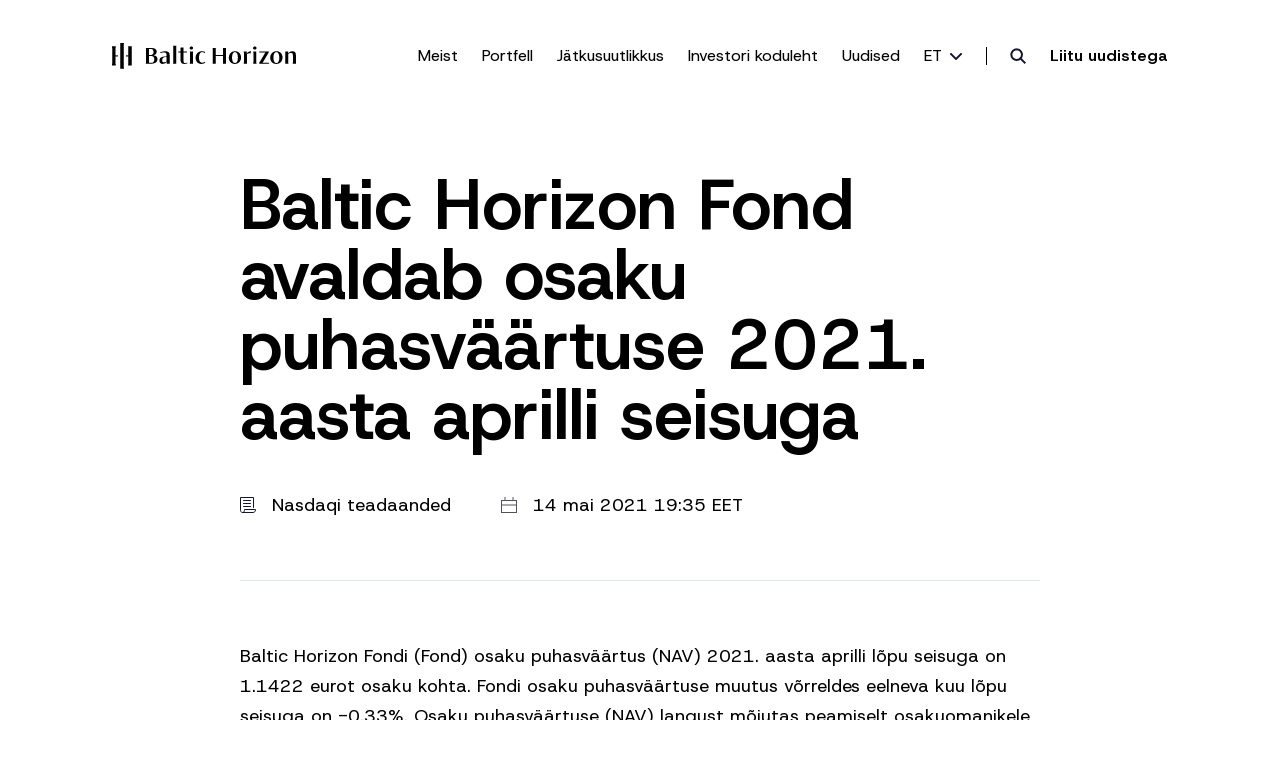

--- FILE ---
content_type: text/html; charset=UTF-8
request_url: https://www.baltichorizon.com/et/news/baltic-horizon-fond-avaldab-osaku-puhasvaartuse-2021-aasta-aprilli-seisuga/
body_size: 36094
content:
<!doctype html>
<html lang="et">
<head>
  <meta charset="utf-8">
  <meta name="viewport" content="width=device-width, initial-scale=1">
    <meta name='robots' content='index, follow, max-image-preview:large, max-snippet:-1, max-video-preview:-1' />

	<!-- This site is optimized with the Yoast SEO plugin v26.7 - https://yoast.com/wordpress/plugins/seo/ -->
	<title>Baltic Horizon Fond avaldab osaku puhasväärtuse 2021. aasta aprilli seisuga - Baltic Horizon</title>
	<link rel="canonical" href="https://www.baltichorizon.com/et/news/baltic-horizon-fond-avaldab-osaku-puhasvaartuse-2021-aasta-aprilli-seisuga/" />
	<meta property="og:locale" content="et_EE" />
	<meta property="og:type" content="article" />
	<meta property="og:title" content="Baltic Horizon Fond avaldab osaku puhasväärtuse 2021. aasta aprilli seisuga - Baltic Horizon" />
	<meta property="og:url" content="https://www.baltichorizon.com/et/news/baltic-horizon-fond-avaldab-osaku-puhasvaartuse-2021-aasta-aprilli-seisuga/" />
	<meta property="og:site_name" content="Baltic Horizon" />
	<meta property="article:publisher" content="https://www.facebook.com/baltichorizon" />
	<meta property="article:published_time" content="2021-05-14T16:35:00+00:00" />
	<meta name="author" content="admin_baltic" />
	<meta name="twitter:card" content="summary_large_image" />
	<meta name="twitter:creator" content="@BalticHorizon" />
	<meta name="twitter:site" content="@BalticHorizon" />
	<meta name="twitter:label1" content="Written by" />
	<meta name="twitter:data1" content="admin_baltic" />
	<script type="application/ld+json" class="yoast-schema-graph">{"@context":"https://schema.org","@graph":[{"@type":"Article","@id":"https://www.baltichorizon.com/et/news/baltic-horizon-fond-avaldab-osaku-puhasvaartuse-2021-aasta-aprilli-seisuga/#article","isPartOf":{"@id":"https://www.baltichorizon.com/et/news/baltic-horizon-fond-avaldab-osaku-puhasvaartuse-2021-aasta-aprilli-seisuga/"},"author":{"name":"admin_baltic","@id":"https://www.baltichorizon.com/et/#/schema/person/cfd727154e020e736c8e53a70c2aa721"},"headline":"Baltic Horizon Fond avaldab osaku puhasväärtuse 2021. aasta aprilli seisuga","datePublished":"2021-05-14T16:35:00+00:00","mainEntityOfPage":{"@id":"https://www.baltichorizon.com/et/news/baltic-horizon-fond-avaldab-osaku-puhasvaartuse-2021-aasta-aprilli-seisuga/"},"wordCount":10,"commentCount":0,"publisher":{"@id":"https://www.baltichorizon.com/et/#organization"},"articleSection":["Nasdaqi teadaanded"],"inLanguage":"et","potentialAction":[{"@type":"CommentAction","name":"Comment","target":["https://www.baltichorizon.com/et/news/baltic-horizon-fond-avaldab-osaku-puhasvaartuse-2021-aasta-aprilli-seisuga/#respond"]}]},{"@type":"WebPage","@id":"https://www.baltichorizon.com/et/news/baltic-horizon-fond-avaldab-osaku-puhasvaartuse-2021-aasta-aprilli-seisuga/","url":"https://www.baltichorizon.com/et/news/baltic-horizon-fond-avaldab-osaku-puhasvaartuse-2021-aasta-aprilli-seisuga/","name":"Baltic Horizon Fond avaldab osaku puhasväärtuse 2021. aasta aprilli seisuga - Baltic Horizon","isPartOf":{"@id":"https://www.baltichorizon.com/et/#website"},"datePublished":"2021-05-14T16:35:00+00:00","breadcrumb":{"@id":"https://www.baltichorizon.com/et/news/baltic-horizon-fond-avaldab-osaku-puhasvaartuse-2021-aasta-aprilli-seisuga/#breadcrumb"},"inLanguage":"et","potentialAction":[{"@type":"ReadAction","target":["https://www.baltichorizon.com/et/news/baltic-horizon-fond-avaldab-osaku-puhasvaartuse-2021-aasta-aprilli-seisuga/"]}]},{"@type":"BreadcrumbList","@id":"https://www.baltichorizon.com/et/news/baltic-horizon-fond-avaldab-osaku-puhasvaartuse-2021-aasta-aprilli-seisuga/#breadcrumb","itemListElement":[{"@type":"ListItem","position":1,"name":"Home","item":"https://www.baltichorizon.com/et/"},{"@type":"ListItem","position":2,"name":"Baltic Horizon Fond avaldab osaku puhasväärtuse 2021. aasta aprilli seisuga"}]},{"@type":"WebSite","@id":"https://www.baltichorizon.com/et/#website","url":"https://www.baltichorizon.com/et/","name":"Baltic Horizon","description":"Baltic Horizon Fund (further “BH”) is a regulated closed-end contractual investment fund registered in Estonia on 23 May 2016.","publisher":{"@id":"https://www.baltichorizon.com/et/#organization"},"potentialAction":[{"@type":"SearchAction","target":{"@type":"EntryPoint","urlTemplate":"https://www.baltichorizon.com/et/?s={search_term_string}"},"query-input":{"@type":"PropertyValueSpecification","valueRequired":true,"valueName":"search_term_string"}}],"inLanguage":"et"},{"@type":"Organization","@id":"https://www.baltichorizon.com/et/#organization","name":"Baltic Horizon","url":"https://www.baltichorizon.com/et/","logo":{"@type":"ImageObject","inLanguage":"et","@id":"https://www.baltichorizon.com/et/#/schema/logo/image/","url":"https://www.baltichorizon.com/wp-content/uploads/2022/11/default-image.jpg","contentUrl":"https://www.baltichorizon.com/wp-content/uploads/2022/11/default-image.jpg","width":768,"height":660,"caption":"Baltic Horizon"},"image":{"@id":"https://www.baltichorizon.com/et/#/schema/logo/image/"},"sameAs":["https://www.facebook.com/baltichorizon","https://x.com/BalticHorizon","https://www.linkedin.com/company/baltic-horizon/","https://www.youtube.com/channel/UCxi2F3KlIse1gAxfe-vWK9A"]},{"@type":"Person","@id":"https://www.baltichorizon.com/et/#/schema/person/cfd727154e020e736c8e53a70c2aa721","name":"admin_baltic","image":{"@type":"ImageObject","inLanguage":"et","@id":"https://www.baltichorizon.com/et/#/schema/person/image/","url":"https://secure.gravatar.com/avatar/c6f8f5aeee19dcbeda8d9e56415b483e026ca74be604d132b273817cdb4d067f?s=96&d=mm&r=g","contentUrl":"https://secure.gravatar.com/avatar/c6f8f5aeee19dcbeda8d9e56415b483e026ca74be604d132b273817cdb4d067f?s=96&d=mm&r=g","caption":"admin_baltic"},"sameAs":["https://baltichorizon.com"]}]}</script>
	<!-- / Yoast SEO plugin. -->


<link rel="alternate" type="application/rss+xml" title="Baltic Horizon &raquo; Baltic Horizon Fond avaldab osaku puhasväärtuse 2021. aasta aprilli seisuga Kommentaaride RSS" href="https://www.baltichorizon.com/et/news/baltic-horizon-fond-avaldab-osaku-puhasvaartuse-2021-aasta-aprilli-seisuga/feed/" />
<link rel="alternate" title="oEmbed (JSON)" type="application/json+oembed" href="https://www.baltichorizon.com/et/wp-json/oembed/1.0/embed?url=https%3A%2F%2Fwww.baltichorizon.com%2Fet%2Fnews%2Fbaltic-horizon-fond-avaldab-osaku-puhasvaartuse-2021-aasta-aprilli-seisuga%2F" />
<link rel="alternate" title="oEmbed (XML)" type="text/xml+oembed" href="https://www.baltichorizon.com/et/wp-json/oembed/1.0/embed?url=https%3A%2F%2Fwww.baltichorizon.com%2Fet%2Fnews%2Fbaltic-horizon-fond-avaldab-osaku-puhasvaartuse-2021-aasta-aprilli-seisuga%2F&#038;format=xml" />
<style id='wp-img-auto-sizes-contain-inline-css'>
img:is([sizes=auto i],[sizes^="auto," i]){contain-intrinsic-size:3000px 1500px}
/*# sourceURL=wp-img-auto-sizes-contain-inline-css */
</style>
<style id='wp-emoji-styles-inline-css'>

	img.wp-smiley, img.emoji {
		display: inline !important;
		border: none !important;
		box-shadow: none !important;
		height: 1em !important;
		width: 1em !important;
		margin: 0 0.07em !important;
		vertical-align: -0.1em !important;
		background: none !important;
		padding: 0 !important;
	}
/*# sourceURL=wp-emoji-styles-inline-css */
</style>
<link rel='stylesheet' id='wp-block-library-css' href='https://www.baltichorizon.com/wp-includes/css/dist/block-library/style.min.css?ver=5070d9d7a90553fdda2f425ce32586b4' media='all' />
<style id='global-styles-inline-css'>
:root{--wp--preset--aspect-ratio--square: 1;--wp--preset--aspect-ratio--4-3: 4/3;--wp--preset--aspect-ratio--3-4: 3/4;--wp--preset--aspect-ratio--3-2: 3/2;--wp--preset--aspect-ratio--2-3: 2/3;--wp--preset--aspect-ratio--16-9: 16/9;--wp--preset--aspect-ratio--9-16: 9/16;--wp--preset--color--black: #000;--wp--preset--color--cyan-bluish-gray: #abb8c3;--wp--preset--color--white: #fff;--wp--preset--color--pale-pink: #f78da7;--wp--preset--color--vivid-red: #cf2e2e;--wp--preset--color--luminous-vivid-orange: #ff6900;--wp--preset--color--luminous-vivid-amber: #fcb900;--wp--preset--color--light-green-cyan: #7bdcb5;--wp--preset--color--vivid-green-cyan: #00d084;--wp--preset--color--pale-cyan-blue: #8ed1fc;--wp--preset--color--vivid-cyan-blue: #0693e3;--wp--preset--color--vivid-purple: #9b51e0;--wp--preset--color--inherit: inherit;--wp--preset--color--current: currentcolor;--wp--preset--color--transparent: transparent;--wp--preset--color--slate-50: #f8fafc;--wp--preset--color--slate-100: #f1f5f9;--wp--preset--color--slate-200: #e2e8f0;--wp--preset--color--slate-300: #cbd5e1;--wp--preset--color--slate-400: #94a3b8;--wp--preset--color--slate-500: #64748b;--wp--preset--color--slate-600: #475569;--wp--preset--color--slate-700: #334155;--wp--preset--color--slate-800: #1e293b;--wp--preset--color--slate-900: #0f172a;--wp--preset--color--slate-950: #020617;--wp--preset--color--gray-50: #f9fafb;--wp--preset--color--gray-100: #f3f4f6;--wp--preset--color--gray-200: #e5e7eb;--wp--preset--color--gray-300: #d1d5db;--wp--preset--color--gray-400: #9ca3af;--wp--preset--color--gray-500: #6b7280;--wp--preset--color--gray-600: #4b5563;--wp--preset--color--gray-700: #374151;--wp--preset--color--gray-800: #1f2937;--wp--preset--color--gray-900: #111827;--wp--preset--color--gray-950: #030712;--wp--preset--color--zinc-50: #fafafa;--wp--preset--color--zinc-100: #f4f4f5;--wp--preset--color--zinc-200: #e4e4e7;--wp--preset--color--zinc-300: #d4d4d8;--wp--preset--color--zinc-400: #a1a1aa;--wp--preset--color--zinc-500: #71717a;--wp--preset--color--zinc-600: #52525b;--wp--preset--color--zinc-700: #3f3f46;--wp--preset--color--zinc-800: #27272a;--wp--preset--color--zinc-900: #18181b;--wp--preset--color--zinc-950: #09090b;--wp--preset--color--neutral-50: #fafafa;--wp--preset--color--neutral-100: #f5f5f5;--wp--preset--color--neutral-200: #e5e5e5;--wp--preset--color--neutral-300: #d4d4d4;--wp--preset--color--neutral-400: #a3a3a3;--wp--preset--color--neutral-500: #737373;--wp--preset--color--neutral-600: #525252;--wp--preset--color--neutral-700: #404040;--wp--preset--color--neutral-800: #262626;--wp--preset--color--neutral-900: #171717;--wp--preset--color--neutral-950: #0a0a0a;--wp--preset--color--stone-50: #fafaf9;--wp--preset--color--stone-100: #f5f5f4;--wp--preset--color--stone-200: #e7e5e4;--wp--preset--color--stone-300: #d6d3d1;--wp--preset--color--stone-400: #a8a29e;--wp--preset--color--stone-500: #78716c;--wp--preset--color--stone-600: #57534e;--wp--preset--color--stone-700: #44403c;--wp--preset--color--stone-800: #292524;--wp--preset--color--stone-900: #1c1917;--wp--preset--color--stone-950: #0c0a09;--wp--preset--color--red-50: #fef2f2;--wp--preset--color--red-100: #fee2e2;--wp--preset--color--red-200: #fecaca;--wp--preset--color--red-300: #fca5a5;--wp--preset--color--red-400: #f87171;--wp--preset--color--red-500: #ef4444;--wp--preset--color--red-600: #dc2626;--wp--preset--color--red-700: #b91c1c;--wp--preset--color--red-800: #991b1b;--wp--preset--color--red-900: #7f1d1d;--wp--preset--color--red-950: #450a0a;--wp--preset--color--orange-50: #fff7ed;--wp--preset--color--orange-100: #ffedd5;--wp--preset--color--orange-200: #fed7aa;--wp--preset--color--orange-300: #fdba74;--wp--preset--color--orange-400: #fb923c;--wp--preset--color--orange-500: #f97316;--wp--preset--color--orange-600: #ea580c;--wp--preset--color--orange-700: #c2410c;--wp--preset--color--orange-800: #9a3412;--wp--preset--color--orange-900: #7c2d12;--wp--preset--color--orange-950: #431407;--wp--preset--color--amber-50: #fffbeb;--wp--preset--color--amber-100: #fef3c7;--wp--preset--color--amber-200: #fde68a;--wp--preset--color--amber-300: #fcd34d;--wp--preset--color--amber-400: #fbbf24;--wp--preset--color--amber-500: #f59e0b;--wp--preset--color--amber-600: #d97706;--wp--preset--color--amber-700: #b45309;--wp--preset--color--amber-800: #92400e;--wp--preset--color--amber-900: #78350f;--wp--preset--color--amber-950: #451a03;--wp--preset--color--yellow-50: #fefce8;--wp--preset--color--yellow-100: #fef9c3;--wp--preset--color--yellow-200: #fef08a;--wp--preset--color--yellow-300: #fde047;--wp--preset--color--yellow-400: #facc15;--wp--preset--color--yellow-500: #eab308;--wp--preset--color--yellow-600: #ca8a04;--wp--preset--color--yellow-700: #a16207;--wp--preset--color--yellow-800: #854d0e;--wp--preset--color--yellow-900: #713f12;--wp--preset--color--yellow-950: #422006;--wp--preset--color--lime-50: #f7fee7;--wp--preset--color--lime-100: #ecfccb;--wp--preset--color--lime-200: #d9f99d;--wp--preset--color--lime-300: #bef264;--wp--preset--color--lime-400: #a3e635;--wp--preset--color--lime-500: #84cc16;--wp--preset--color--lime-600: #65a30d;--wp--preset--color--lime-700: #4d7c0f;--wp--preset--color--lime-800: #3f6212;--wp--preset--color--lime-900: #365314;--wp--preset--color--lime-950: #1a2e05;--wp--preset--color--green-50: #f0fdf4;--wp--preset--color--green-100: #dcfce7;--wp--preset--color--green-200: #bbf7d0;--wp--preset--color--green-300: #86efac;--wp--preset--color--green-400: #4ade80;--wp--preset--color--green-500: #22c55e;--wp--preset--color--green-600: #16a34a;--wp--preset--color--green-700: #15803d;--wp--preset--color--green-800: #166534;--wp--preset--color--green-900: #14532d;--wp--preset--color--green-950: #052e16;--wp--preset--color--emerald-50: #ecfdf5;--wp--preset--color--emerald-100: #d1fae5;--wp--preset--color--emerald-200: #a7f3d0;--wp--preset--color--emerald-300: #6ee7b7;--wp--preset--color--emerald-400: #34d399;--wp--preset--color--emerald-500: #10b981;--wp--preset--color--emerald-600: #059669;--wp--preset--color--emerald-700: #047857;--wp--preset--color--emerald-800: #065f46;--wp--preset--color--emerald-900: #064e3b;--wp--preset--color--emerald-950: #022c22;--wp--preset--color--teal-50: #f0fdfa;--wp--preset--color--teal-100: #ccfbf1;--wp--preset--color--teal-200: #99f6e4;--wp--preset--color--teal-300: #5eead4;--wp--preset--color--teal-400: #2dd4bf;--wp--preset--color--teal-500: #14b8a6;--wp--preset--color--teal-600: #0d9488;--wp--preset--color--teal-700: #0f766e;--wp--preset--color--teal-800: #115e59;--wp--preset--color--teal-900: #134e4a;--wp--preset--color--teal-950: #042f2e;--wp--preset--color--cyan-50: #ecfeff;--wp--preset--color--cyan-100: #cffafe;--wp--preset--color--cyan-200: #a5f3fc;--wp--preset--color--cyan-300: #67e8f9;--wp--preset--color--cyan-400: #22d3ee;--wp--preset--color--cyan-500: #06b6d4;--wp--preset--color--cyan-600: #0891b2;--wp--preset--color--cyan-700: #0e7490;--wp--preset--color--cyan-800: #155e75;--wp--preset--color--cyan-900: #164e63;--wp--preset--color--cyan-950: #083344;--wp--preset--color--sky-50: #f0f9ff;--wp--preset--color--sky-100: #e0f2fe;--wp--preset--color--sky-200: #bae6fd;--wp--preset--color--sky-300: #7dd3fc;--wp--preset--color--sky-400: #38bdf8;--wp--preset--color--sky-500: #0ea5e9;--wp--preset--color--sky-600: #0284c7;--wp--preset--color--sky-700: #0369a1;--wp--preset--color--sky-800: #075985;--wp--preset--color--sky-900: #0c4a6e;--wp--preset--color--sky-950: #082f49;--wp--preset--color--blue-50: #eff6ff;--wp--preset--color--blue-100: #dbeafe;--wp--preset--color--blue-200: #bfdbfe;--wp--preset--color--blue-300: #93c5fd;--wp--preset--color--blue-400: #60a5fa;--wp--preset--color--blue-500: #3b82f6;--wp--preset--color--blue-600: #2563eb;--wp--preset--color--blue-700: #1d4ed8;--wp--preset--color--blue-800: #1e40af;--wp--preset--color--blue-900: #1e3a8a;--wp--preset--color--blue-950: #172554;--wp--preset--color--indigo-50: #eef2ff;--wp--preset--color--indigo-100: #e0e7ff;--wp--preset--color--indigo-200: #c7d2fe;--wp--preset--color--indigo-300: #a5b4fc;--wp--preset--color--indigo-400: #818cf8;--wp--preset--color--indigo-500: #6366f1;--wp--preset--color--indigo-600: #4f46e5;--wp--preset--color--indigo-700: #4338ca;--wp--preset--color--indigo-800: #3730a3;--wp--preset--color--indigo-900: #312e81;--wp--preset--color--indigo-950: #1e1b4b;--wp--preset--color--violet-50: #f5f3ff;--wp--preset--color--violet-100: #ede9fe;--wp--preset--color--violet-200: #ddd6fe;--wp--preset--color--violet-300: #c4b5fd;--wp--preset--color--violet-400: #a78bfa;--wp--preset--color--violet-500: #8b5cf6;--wp--preset--color--violet-600: #7c3aed;--wp--preset--color--violet-700: #6d28d9;--wp--preset--color--violet-800: #5b21b6;--wp--preset--color--violet-900: #4c1d95;--wp--preset--color--violet-950: #2e1065;--wp--preset--color--purple-50: #faf5ff;--wp--preset--color--purple-100: #f3e8ff;--wp--preset--color--purple-200: #e9d5ff;--wp--preset--color--purple-300: #d8b4fe;--wp--preset--color--purple-400: #c084fc;--wp--preset--color--purple-500: #a855f7;--wp--preset--color--purple-600: #9333ea;--wp--preset--color--purple-700: #7e22ce;--wp--preset--color--purple-800: #6b21a8;--wp--preset--color--purple-900: #581c87;--wp--preset--color--purple-950: #3b0764;--wp--preset--color--fuchsia-50: #fdf4ff;--wp--preset--color--fuchsia-100: #fae8ff;--wp--preset--color--fuchsia-200: #f5d0fe;--wp--preset--color--fuchsia-300: #f0abfc;--wp--preset--color--fuchsia-400: #e879f9;--wp--preset--color--fuchsia-500: #d946ef;--wp--preset--color--fuchsia-600: #c026d3;--wp--preset--color--fuchsia-700: #a21caf;--wp--preset--color--fuchsia-800: #86198f;--wp--preset--color--fuchsia-900: #701a75;--wp--preset--color--fuchsia-950: #4a044e;--wp--preset--color--pink-50: #fdf2f8;--wp--preset--color--pink-100: #fce7f3;--wp--preset--color--pink-200: #fbcfe8;--wp--preset--color--pink-300: #f9a8d4;--wp--preset--color--pink-400: #f472b6;--wp--preset--color--pink-500: #ec4899;--wp--preset--color--pink-600: #db2777;--wp--preset--color--pink-700: #be185d;--wp--preset--color--pink-800: #9d174d;--wp--preset--color--pink-900: #831843;--wp--preset--color--pink-950: #500724;--wp--preset--color--rose-50: #fff1f2;--wp--preset--color--rose-100: #ffe4e6;--wp--preset--color--rose-200: #fecdd3;--wp--preset--color--rose-300: #fda4af;--wp--preset--color--rose-400: #fb7185;--wp--preset--color--rose-500: #f43f5e;--wp--preset--color--rose-600: #e11d48;--wp--preset--color--rose-700: #be123c;--wp--preset--color--rose-800: #9f1239;--wp--preset--color--rose-900: #881337;--wp--preset--color--rose-950: #4c0519;--wp--preset--gradient--vivid-cyan-blue-to-vivid-purple: linear-gradient(135deg,rgb(6,147,227) 0%,rgb(155,81,224) 100%);--wp--preset--gradient--light-green-cyan-to-vivid-green-cyan: linear-gradient(135deg,rgb(122,220,180) 0%,rgb(0,208,130) 100%);--wp--preset--gradient--luminous-vivid-amber-to-luminous-vivid-orange: linear-gradient(135deg,rgb(252,185,0) 0%,rgb(255,105,0) 100%);--wp--preset--gradient--luminous-vivid-orange-to-vivid-red: linear-gradient(135deg,rgb(255,105,0) 0%,rgb(207,46,46) 100%);--wp--preset--gradient--very-light-gray-to-cyan-bluish-gray: linear-gradient(135deg,rgb(238,238,238) 0%,rgb(169,184,195) 100%);--wp--preset--gradient--cool-to-warm-spectrum: linear-gradient(135deg,rgb(74,234,220) 0%,rgb(151,120,209) 20%,rgb(207,42,186) 40%,rgb(238,44,130) 60%,rgb(251,105,98) 80%,rgb(254,248,76) 100%);--wp--preset--gradient--blush-light-purple: linear-gradient(135deg,rgb(255,206,236) 0%,rgb(152,150,240) 100%);--wp--preset--gradient--blush-bordeaux: linear-gradient(135deg,rgb(254,205,165) 0%,rgb(254,45,45) 50%,rgb(107,0,62) 100%);--wp--preset--gradient--luminous-dusk: linear-gradient(135deg,rgb(255,203,112) 0%,rgb(199,81,192) 50%,rgb(65,88,208) 100%);--wp--preset--gradient--pale-ocean: linear-gradient(135deg,rgb(255,245,203) 0%,rgb(182,227,212) 50%,rgb(51,167,181) 100%);--wp--preset--gradient--electric-grass: linear-gradient(135deg,rgb(202,248,128) 0%,rgb(113,206,126) 100%);--wp--preset--gradient--midnight: linear-gradient(135deg,rgb(2,3,129) 0%,rgb(40,116,252) 100%);--wp--preset--font-size--small: 13px;--wp--preset--font-size--medium: 20px;--wp--preset--font-size--large: 36px;--wp--preset--font-size--x-large: 42px;--wp--preset--font-size--xs: 0.75rem;--wp--preset--font-size--sm: 0.875rem;--wp--preset--font-size--base: 1rem;--wp--preset--font-size--lg: 1.125rem;--wp--preset--font-size--xl: 1.25rem;--wp--preset--font-size--2-xl: 1.5rem;--wp--preset--font-size--3-xl: 1.875rem;--wp--preset--font-size--4-xl: 2.25rem;--wp--preset--font-size--5-xl: 3rem;--wp--preset--font-size--6-xl: 3.75rem;--wp--preset--font-size--7-xl: 4.5rem;--wp--preset--font-size--8-xl: 6rem;--wp--preset--font-size--9-xl: 8rem;--wp--preset--font-family--sans: ui-sans-serif,system-ui,sans-serif,"Apple Color Emoji","Segoe UI Emoji","Segoe UI Symbol","Noto Color Emoji";--wp--preset--font-family--serif: ui-serif,Georgia,Cambria,"Times New Roman",Times,serif;--wp--preset--font-family--mono: ui-monospace,SFMono-Regular,Menlo,Monaco,Consolas,"Liberation Mono","Courier New",monospace;--wp--preset--spacing--20: 0.44rem;--wp--preset--spacing--30: 0.67rem;--wp--preset--spacing--40: 1rem;--wp--preset--spacing--50: 1.5rem;--wp--preset--spacing--60: 2.25rem;--wp--preset--spacing--70: 3.38rem;--wp--preset--spacing--80: 5.06rem;--wp--preset--shadow--natural: 6px 6px 9px rgba(0, 0, 0, 0.2);--wp--preset--shadow--deep: 12px 12px 50px rgba(0, 0, 0, 0.4);--wp--preset--shadow--sharp: 6px 6px 0px rgba(0, 0, 0, 0.2);--wp--preset--shadow--outlined: 6px 6px 0px -3px rgb(255, 255, 255), 6px 6px rgb(0, 0, 0);--wp--preset--shadow--crisp: 6px 6px 0px rgb(0, 0, 0);}:where(body) { margin: 0; }.wp-site-blocks > .alignleft { float: left; margin-right: 2em; }.wp-site-blocks > .alignright { float: right; margin-left: 2em; }.wp-site-blocks > .aligncenter { justify-content: center; margin-left: auto; margin-right: auto; }:where(.is-layout-flex){gap: 0.5em;}:where(.is-layout-grid){gap: 0.5em;}.is-layout-flow > .alignleft{float: left;margin-inline-start: 0;margin-inline-end: 2em;}.is-layout-flow > .alignright{float: right;margin-inline-start: 2em;margin-inline-end: 0;}.is-layout-flow > .aligncenter{margin-left: auto !important;margin-right: auto !important;}.is-layout-constrained > .alignleft{float: left;margin-inline-start: 0;margin-inline-end: 2em;}.is-layout-constrained > .alignright{float: right;margin-inline-start: 2em;margin-inline-end: 0;}.is-layout-constrained > .aligncenter{margin-left: auto !important;margin-right: auto !important;}.is-layout-constrained > :where(:not(.alignleft):not(.alignright):not(.alignfull)){margin-left: auto !important;margin-right: auto !important;}body .is-layout-flex{display: flex;}.is-layout-flex{flex-wrap: wrap;align-items: center;}.is-layout-flex > :is(*, div){margin: 0;}body .is-layout-grid{display: grid;}.is-layout-grid > :is(*, div){margin: 0;}body{padding-top: 0px;padding-right: 0px;padding-bottom: 0px;padding-left: 0px;}a:where(:not(.wp-element-button)){text-decoration: underline;}:root :where(.wp-element-button, .wp-block-button__link){background-color: #32373c;border-width: 0;color: #fff;font-family: inherit;font-size: inherit;font-style: inherit;font-weight: inherit;letter-spacing: inherit;line-height: inherit;padding-top: calc(0.667em + 2px);padding-right: calc(1.333em + 2px);padding-bottom: calc(0.667em + 2px);padding-left: calc(1.333em + 2px);text-decoration: none;text-transform: inherit;}.has-black-color{color: var(--wp--preset--color--black) !important;}.has-cyan-bluish-gray-color{color: var(--wp--preset--color--cyan-bluish-gray) !important;}.has-white-color{color: var(--wp--preset--color--white) !important;}.has-pale-pink-color{color: var(--wp--preset--color--pale-pink) !important;}.has-vivid-red-color{color: var(--wp--preset--color--vivid-red) !important;}.has-luminous-vivid-orange-color{color: var(--wp--preset--color--luminous-vivid-orange) !important;}.has-luminous-vivid-amber-color{color: var(--wp--preset--color--luminous-vivid-amber) !important;}.has-light-green-cyan-color{color: var(--wp--preset--color--light-green-cyan) !important;}.has-vivid-green-cyan-color{color: var(--wp--preset--color--vivid-green-cyan) !important;}.has-pale-cyan-blue-color{color: var(--wp--preset--color--pale-cyan-blue) !important;}.has-vivid-cyan-blue-color{color: var(--wp--preset--color--vivid-cyan-blue) !important;}.has-vivid-purple-color{color: var(--wp--preset--color--vivid-purple) !important;}.has-inherit-color{color: var(--wp--preset--color--inherit) !important;}.has-current-color{color: var(--wp--preset--color--current) !important;}.has-transparent-color{color: var(--wp--preset--color--transparent) !important;}.has-slate-50-color{color: var(--wp--preset--color--slate-50) !important;}.has-slate-100-color{color: var(--wp--preset--color--slate-100) !important;}.has-slate-200-color{color: var(--wp--preset--color--slate-200) !important;}.has-slate-300-color{color: var(--wp--preset--color--slate-300) !important;}.has-slate-400-color{color: var(--wp--preset--color--slate-400) !important;}.has-slate-500-color{color: var(--wp--preset--color--slate-500) !important;}.has-slate-600-color{color: var(--wp--preset--color--slate-600) !important;}.has-slate-700-color{color: var(--wp--preset--color--slate-700) !important;}.has-slate-800-color{color: var(--wp--preset--color--slate-800) !important;}.has-slate-900-color{color: var(--wp--preset--color--slate-900) !important;}.has-slate-950-color{color: var(--wp--preset--color--slate-950) !important;}.has-gray-50-color{color: var(--wp--preset--color--gray-50) !important;}.has-gray-100-color{color: var(--wp--preset--color--gray-100) !important;}.has-gray-200-color{color: var(--wp--preset--color--gray-200) !important;}.has-gray-300-color{color: var(--wp--preset--color--gray-300) !important;}.has-gray-400-color{color: var(--wp--preset--color--gray-400) !important;}.has-gray-500-color{color: var(--wp--preset--color--gray-500) !important;}.has-gray-600-color{color: var(--wp--preset--color--gray-600) !important;}.has-gray-700-color{color: var(--wp--preset--color--gray-700) !important;}.has-gray-800-color{color: var(--wp--preset--color--gray-800) !important;}.has-gray-900-color{color: var(--wp--preset--color--gray-900) !important;}.has-gray-950-color{color: var(--wp--preset--color--gray-950) !important;}.has-zinc-50-color{color: var(--wp--preset--color--zinc-50) !important;}.has-zinc-100-color{color: var(--wp--preset--color--zinc-100) !important;}.has-zinc-200-color{color: var(--wp--preset--color--zinc-200) !important;}.has-zinc-300-color{color: var(--wp--preset--color--zinc-300) !important;}.has-zinc-400-color{color: var(--wp--preset--color--zinc-400) !important;}.has-zinc-500-color{color: var(--wp--preset--color--zinc-500) !important;}.has-zinc-600-color{color: var(--wp--preset--color--zinc-600) !important;}.has-zinc-700-color{color: var(--wp--preset--color--zinc-700) !important;}.has-zinc-800-color{color: var(--wp--preset--color--zinc-800) !important;}.has-zinc-900-color{color: var(--wp--preset--color--zinc-900) !important;}.has-zinc-950-color{color: var(--wp--preset--color--zinc-950) !important;}.has-neutral-50-color{color: var(--wp--preset--color--neutral-50) !important;}.has-neutral-100-color{color: var(--wp--preset--color--neutral-100) !important;}.has-neutral-200-color{color: var(--wp--preset--color--neutral-200) !important;}.has-neutral-300-color{color: var(--wp--preset--color--neutral-300) !important;}.has-neutral-400-color{color: var(--wp--preset--color--neutral-400) !important;}.has-neutral-500-color{color: var(--wp--preset--color--neutral-500) !important;}.has-neutral-600-color{color: var(--wp--preset--color--neutral-600) !important;}.has-neutral-700-color{color: var(--wp--preset--color--neutral-700) !important;}.has-neutral-800-color{color: var(--wp--preset--color--neutral-800) !important;}.has-neutral-900-color{color: var(--wp--preset--color--neutral-900) !important;}.has-neutral-950-color{color: var(--wp--preset--color--neutral-950) !important;}.has-stone-50-color{color: var(--wp--preset--color--stone-50) !important;}.has-stone-100-color{color: var(--wp--preset--color--stone-100) !important;}.has-stone-200-color{color: var(--wp--preset--color--stone-200) !important;}.has-stone-300-color{color: var(--wp--preset--color--stone-300) !important;}.has-stone-400-color{color: var(--wp--preset--color--stone-400) !important;}.has-stone-500-color{color: var(--wp--preset--color--stone-500) !important;}.has-stone-600-color{color: var(--wp--preset--color--stone-600) !important;}.has-stone-700-color{color: var(--wp--preset--color--stone-700) !important;}.has-stone-800-color{color: var(--wp--preset--color--stone-800) !important;}.has-stone-900-color{color: var(--wp--preset--color--stone-900) !important;}.has-stone-950-color{color: var(--wp--preset--color--stone-950) !important;}.has-red-50-color{color: var(--wp--preset--color--red-50) !important;}.has-red-100-color{color: var(--wp--preset--color--red-100) !important;}.has-red-200-color{color: var(--wp--preset--color--red-200) !important;}.has-red-300-color{color: var(--wp--preset--color--red-300) !important;}.has-red-400-color{color: var(--wp--preset--color--red-400) !important;}.has-red-500-color{color: var(--wp--preset--color--red-500) !important;}.has-red-600-color{color: var(--wp--preset--color--red-600) !important;}.has-red-700-color{color: var(--wp--preset--color--red-700) !important;}.has-red-800-color{color: var(--wp--preset--color--red-800) !important;}.has-red-900-color{color: var(--wp--preset--color--red-900) !important;}.has-red-950-color{color: var(--wp--preset--color--red-950) !important;}.has-orange-50-color{color: var(--wp--preset--color--orange-50) !important;}.has-orange-100-color{color: var(--wp--preset--color--orange-100) !important;}.has-orange-200-color{color: var(--wp--preset--color--orange-200) !important;}.has-orange-300-color{color: var(--wp--preset--color--orange-300) !important;}.has-orange-400-color{color: var(--wp--preset--color--orange-400) !important;}.has-orange-500-color{color: var(--wp--preset--color--orange-500) !important;}.has-orange-600-color{color: var(--wp--preset--color--orange-600) !important;}.has-orange-700-color{color: var(--wp--preset--color--orange-700) !important;}.has-orange-800-color{color: var(--wp--preset--color--orange-800) !important;}.has-orange-900-color{color: var(--wp--preset--color--orange-900) !important;}.has-orange-950-color{color: var(--wp--preset--color--orange-950) !important;}.has-amber-50-color{color: var(--wp--preset--color--amber-50) !important;}.has-amber-100-color{color: var(--wp--preset--color--amber-100) !important;}.has-amber-200-color{color: var(--wp--preset--color--amber-200) !important;}.has-amber-300-color{color: var(--wp--preset--color--amber-300) !important;}.has-amber-400-color{color: var(--wp--preset--color--amber-400) !important;}.has-amber-500-color{color: var(--wp--preset--color--amber-500) !important;}.has-amber-600-color{color: var(--wp--preset--color--amber-600) !important;}.has-amber-700-color{color: var(--wp--preset--color--amber-700) !important;}.has-amber-800-color{color: var(--wp--preset--color--amber-800) !important;}.has-amber-900-color{color: var(--wp--preset--color--amber-900) !important;}.has-amber-950-color{color: var(--wp--preset--color--amber-950) !important;}.has-yellow-50-color{color: var(--wp--preset--color--yellow-50) !important;}.has-yellow-100-color{color: var(--wp--preset--color--yellow-100) !important;}.has-yellow-200-color{color: var(--wp--preset--color--yellow-200) !important;}.has-yellow-300-color{color: var(--wp--preset--color--yellow-300) !important;}.has-yellow-400-color{color: var(--wp--preset--color--yellow-400) !important;}.has-yellow-500-color{color: var(--wp--preset--color--yellow-500) !important;}.has-yellow-600-color{color: var(--wp--preset--color--yellow-600) !important;}.has-yellow-700-color{color: var(--wp--preset--color--yellow-700) !important;}.has-yellow-800-color{color: var(--wp--preset--color--yellow-800) !important;}.has-yellow-900-color{color: var(--wp--preset--color--yellow-900) !important;}.has-yellow-950-color{color: var(--wp--preset--color--yellow-950) !important;}.has-lime-50-color{color: var(--wp--preset--color--lime-50) !important;}.has-lime-100-color{color: var(--wp--preset--color--lime-100) !important;}.has-lime-200-color{color: var(--wp--preset--color--lime-200) !important;}.has-lime-300-color{color: var(--wp--preset--color--lime-300) !important;}.has-lime-400-color{color: var(--wp--preset--color--lime-400) !important;}.has-lime-500-color{color: var(--wp--preset--color--lime-500) !important;}.has-lime-600-color{color: var(--wp--preset--color--lime-600) !important;}.has-lime-700-color{color: var(--wp--preset--color--lime-700) !important;}.has-lime-800-color{color: var(--wp--preset--color--lime-800) !important;}.has-lime-900-color{color: var(--wp--preset--color--lime-900) !important;}.has-lime-950-color{color: var(--wp--preset--color--lime-950) !important;}.has-green-50-color{color: var(--wp--preset--color--green-50) !important;}.has-green-100-color{color: var(--wp--preset--color--green-100) !important;}.has-green-200-color{color: var(--wp--preset--color--green-200) !important;}.has-green-300-color{color: var(--wp--preset--color--green-300) !important;}.has-green-400-color{color: var(--wp--preset--color--green-400) !important;}.has-green-500-color{color: var(--wp--preset--color--green-500) !important;}.has-green-600-color{color: var(--wp--preset--color--green-600) !important;}.has-green-700-color{color: var(--wp--preset--color--green-700) !important;}.has-green-800-color{color: var(--wp--preset--color--green-800) !important;}.has-green-900-color{color: var(--wp--preset--color--green-900) !important;}.has-green-950-color{color: var(--wp--preset--color--green-950) !important;}.has-emerald-50-color{color: var(--wp--preset--color--emerald-50) !important;}.has-emerald-100-color{color: var(--wp--preset--color--emerald-100) !important;}.has-emerald-200-color{color: var(--wp--preset--color--emerald-200) !important;}.has-emerald-300-color{color: var(--wp--preset--color--emerald-300) !important;}.has-emerald-400-color{color: var(--wp--preset--color--emerald-400) !important;}.has-emerald-500-color{color: var(--wp--preset--color--emerald-500) !important;}.has-emerald-600-color{color: var(--wp--preset--color--emerald-600) !important;}.has-emerald-700-color{color: var(--wp--preset--color--emerald-700) !important;}.has-emerald-800-color{color: var(--wp--preset--color--emerald-800) !important;}.has-emerald-900-color{color: var(--wp--preset--color--emerald-900) !important;}.has-emerald-950-color{color: var(--wp--preset--color--emerald-950) !important;}.has-teal-50-color{color: var(--wp--preset--color--teal-50) !important;}.has-teal-100-color{color: var(--wp--preset--color--teal-100) !important;}.has-teal-200-color{color: var(--wp--preset--color--teal-200) !important;}.has-teal-300-color{color: var(--wp--preset--color--teal-300) !important;}.has-teal-400-color{color: var(--wp--preset--color--teal-400) !important;}.has-teal-500-color{color: var(--wp--preset--color--teal-500) !important;}.has-teal-600-color{color: var(--wp--preset--color--teal-600) !important;}.has-teal-700-color{color: var(--wp--preset--color--teal-700) !important;}.has-teal-800-color{color: var(--wp--preset--color--teal-800) !important;}.has-teal-900-color{color: var(--wp--preset--color--teal-900) !important;}.has-teal-950-color{color: var(--wp--preset--color--teal-950) !important;}.has-cyan-50-color{color: var(--wp--preset--color--cyan-50) !important;}.has-cyan-100-color{color: var(--wp--preset--color--cyan-100) !important;}.has-cyan-200-color{color: var(--wp--preset--color--cyan-200) !important;}.has-cyan-300-color{color: var(--wp--preset--color--cyan-300) !important;}.has-cyan-400-color{color: var(--wp--preset--color--cyan-400) !important;}.has-cyan-500-color{color: var(--wp--preset--color--cyan-500) !important;}.has-cyan-600-color{color: var(--wp--preset--color--cyan-600) !important;}.has-cyan-700-color{color: var(--wp--preset--color--cyan-700) !important;}.has-cyan-800-color{color: var(--wp--preset--color--cyan-800) !important;}.has-cyan-900-color{color: var(--wp--preset--color--cyan-900) !important;}.has-cyan-950-color{color: var(--wp--preset--color--cyan-950) !important;}.has-sky-50-color{color: var(--wp--preset--color--sky-50) !important;}.has-sky-100-color{color: var(--wp--preset--color--sky-100) !important;}.has-sky-200-color{color: var(--wp--preset--color--sky-200) !important;}.has-sky-300-color{color: var(--wp--preset--color--sky-300) !important;}.has-sky-400-color{color: var(--wp--preset--color--sky-400) !important;}.has-sky-500-color{color: var(--wp--preset--color--sky-500) !important;}.has-sky-600-color{color: var(--wp--preset--color--sky-600) !important;}.has-sky-700-color{color: var(--wp--preset--color--sky-700) !important;}.has-sky-800-color{color: var(--wp--preset--color--sky-800) !important;}.has-sky-900-color{color: var(--wp--preset--color--sky-900) !important;}.has-sky-950-color{color: var(--wp--preset--color--sky-950) !important;}.has-blue-50-color{color: var(--wp--preset--color--blue-50) !important;}.has-blue-100-color{color: var(--wp--preset--color--blue-100) !important;}.has-blue-200-color{color: var(--wp--preset--color--blue-200) !important;}.has-blue-300-color{color: var(--wp--preset--color--blue-300) !important;}.has-blue-400-color{color: var(--wp--preset--color--blue-400) !important;}.has-blue-500-color{color: var(--wp--preset--color--blue-500) !important;}.has-blue-600-color{color: var(--wp--preset--color--blue-600) !important;}.has-blue-700-color{color: var(--wp--preset--color--blue-700) !important;}.has-blue-800-color{color: var(--wp--preset--color--blue-800) !important;}.has-blue-900-color{color: var(--wp--preset--color--blue-900) !important;}.has-blue-950-color{color: var(--wp--preset--color--blue-950) !important;}.has-indigo-50-color{color: var(--wp--preset--color--indigo-50) !important;}.has-indigo-100-color{color: var(--wp--preset--color--indigo-100) !important;}.has-indigo-200-color{color: var(--wp--preset--color--indigo-200) !important;}.has-indigo-300-color{color: var(--wp--preset--color--indigo-300) !important;}.has-indigo-400-color{color: var(--wp--preset--color--indigo-400) !important;}.has-indigo-500-color{color: var(--wp--preset--color--indigo-500) !important;}.has-indigo-600-color{color: var(--wp--preset--color--indigo-600) !important;}.has-indigo-700-color{color: var(--wp--preset--color--indigo-700) !important;}.has-indigo-800-color{color: var(--wp--preset--color--indigo-800) !important;}.has-indigo-900-color{color: var(--wp--preset--color--indigo-900) !important;}.has-indigo-950-color{color: var(--wp--preset--color--indigo-950) !important;}.has-violet-50-color{color: var(--wp--preset--color--violet-50) !important;}.has-violet-100-color{color: var(--wp--preset--color--violet-100) !important;}.has-violet-200-color{color: var(--wp--preset--color--violet-200) !important;}.has-violet-300-color{color: var(--wp--preset--color--violet-300) !important;}.has-violet-400-color{color: var(--wp--preset--color--violet-400) !important;}.has-violet-500-color{color: var(--wp--preset--color--violet-500) !important;}.has-violet-600-color{color: var(--wp--preset--color--violet-600) !important;}.has-violet-700-color{color: var(--wp--preset--color--violet-700) !important;}.has-violet-800-color{color: var(--wp--preset--color--violet-800) !important;}.has-violet-900-color{color: var(--wp--preset--color--violet-900) !important;}.has-violet-950-color{color: var(--wp--preset--color--violet-950) !important;}.has-purple-50-color{color: var(--wp--preset--color--purple-50) !important;}.has-purple-100-color{color: var(--wp--preset--color--purple-100) !important;}.has-purple-200-color{color: var(--wp--preset--color--purple-200) !important;}.has-purple-300-color{color: var(--wp--preset--color--purple-300) !important;}.has-purple-400-color{color: var(--wp--preset--color--purple-400) !important;}.has-purple-500-color{color: var(--wp--preset--color--purple-500) !important;}.has-purple-600-color{color: var(--wp--preset--color--purple-600) !important;}.has-purple-700-color{color: var(--wp--preset--color--purple-700) !important;}.has-purple-800-color{color: var(--wp--preset--color--purple-800) !important;}.has-purple-900-color{color: var(--wp--preset--color--purple-900) !important;}.has-purple-950-color{color: var(--wp--preset--color--purple-950) !important;}.has-fuchsia-50-color{color: var(--wp--preset--color--fuchsia-50) !important;}.has-fuchsia-100-color{color: var(--wp--preset--color--fuchsia-100) !important;}.has-fuchsia-200-color{color: var(--wp--preset--color--fuchsia-200) !important;}.has-fuchsia-300-color{color: var(--wp--preset--color--fuchsia-300) !important;}.has-fuchsia-400-color{color: var(--wp--preset--color--fuchsia-400) !important;}.has-fuchsia-500-color{color: var(--wp--preset--color--fuchsia-500) !important;}.has-fuchsia-600-color{color: var(--wp--preset--color--fuchsia-600) !important;}.has-fuchsia-700-color{color: var(--wp--preset--color--fuchsia-700) !important;}.has-fuchsia-800-color{color: var(--wp--preset--color--fuchsia-800) !important;}.has-fuchsia-900-color{color: var(--wp--preset--color--fuchsia-900) !important;}.has-fuchsia-950-color{color: var(--wp--preset--color--fuchsia-950) !important;}.has-pink-50-color{color: var(--wp--preset--color--pink-50) !important;}.has-pink-100-color{color: var(--wp--preset--color--pink-100) !important;}.has-pink-200-color{color: var(--wp--preset--color--pink-200) !important;}.has-pink-300-color{color: var(--wp--preset--color--pink-300) !important;}.has-pink-400-color{color: var(--wp--preset--color--pink-400) !important;}.has-pink-500-color{color: var(--wp--preset--color--pink-500) !important;}.has-pink-600-color{color: var(--wp--preset--color--pink-600) !important;}.has-pink-700-color{color: var(--wp--preset--color--pink-700) !important;}.has-pink-800-color{color: var(--wp--preset--color--pink-800) !important;}.has-pink-900-color{color: var(--wp--preset--color--pink-900) !important;}.has-pink-950-color{color: var(--wp--preset--color--pink-950) !important;}.has-rose-50-color{color: var(--wp--preset--color--rose-50) !important;}.has-rose-100-color{color: var(--wp--preset--color--rose-100) !important;}.has-rose-200-color{color: var(--wp--preset--color--rose-200) !important;}.has-rose-300-color{color: var(--wp--preset--color--rose-300) !important;}.has-rose-400-color{color: var(--wp--preset--color--rose-400) !important;}.has-rose-500-color{color: var(--wp--preset--color--rose-500) !important;}.has-rose-600-color{color: var(--wp--preset--color--rose-600) !important;}.has-rose-700-color{color: var(--wp--preset--color--rose-700) !important;}.has-rose-800-color{color: var(--wp--preset--color--rose-800) !important;}.has-rose-900-color{color: var(--wp--preset--color--rose-900) !important;}.has-rose-950-color{color: var(--wp--preset--color--rose-950) !important;}.has-black-background-color{background-color: var(--wp--preset--color--black) !important;}.has-cyan-bluish-gray-background-color{background-color: var(--wp--preset--color--cyan-bluish-gray) !important;}.has-white-background-color{background-color: var(--wp--preset--color--white) !important;}.has-pale-pink-background-color{background-color: var(--wp--preset--color--pale-pink) !important;}.has-vivid-red-background-color{background-color: var(--wp--preset--color--vivid-red) !important;}.has-luminous-vivid-orange-background-color{background-color: var(--wp--preset--color--luminous-vivid-orange) !important;}.has-luminous-vivid-amber-background-color{background-color: var(--wp--preset--color--luminous-vivid-amber) !important;}.has-light-green-cyan-background-color{background-color: var(--wp--preset--color--light-green-cyan) !important;}.has-vivid-green-cyan-background-color{background-color: var(--wp--preset--color--vivid-green-cyan) !important;}.has-pale-cyan-blue-background-color{background-color: var(--wp--preset--color--pale-cyan-blue) !important;}.has-vivid-cyan-blue-background-color{background-color: var(--wp--preset--color--vivid-cyan-blue) !important;}.has-vivid-purple-background-color{background-color: var(--wp--preset--color--vivid-purple) !important;}.has-inherit-background-color{background-color: var(--wp--preset--color--inherit) !important;}.has-current-background-color{background-color: var(--wp--preset--color--current) !important;}.has-transparent-background-color{background-color: var(--wp--preset--color--transparent) !important;}.has-slate-50-background-color{background-color: var(--wp--preset--color--slate-50) !important;}.has-slate-100-background-color{background-color: var(--wp--preset--color--slate-100) !important;}.has-slate-200-background-color{background-color: var(--wp--preset--color--slate-200) !important;}.has-slate-300-background-color{background-color: var(--wp--preset--color--slate-300) !important;}.has-slate-400-background-color{background-color: var(--wp--preset--color--slate-400) !important;}.has-slate-500-background-color{background-color: var(--wp--preset--color--slate-500) !important;}.has-slate-600-background-color{background-color: var(--wp--preset--color--slate-600) !important;}.has-slate-700-background-color{background-color: var(--wp--preset--color--slate-700) !important;}.has-slate-800-background-color{background-color: var(--wp--preset--color--slate-800) !important;}.has-slate-900-background-color{background-color: var(--wp--preset--color--slate-900) !important;}.has-slate-950-background-color{background-color: var(--wp--preset--color--slate-950) !important;}.has-gray-50-background-color{background-color: var(--wp--preset--color--gray-50) !important;}.has-gray-100-background-color{background-color: var(--wp--preset--color--gray-100) !important;}.has-gray-200-background-color{background-color: var(--wp--preset--color--gray-200) !important;}.has-gray-300-background-color{background-color: var(--wp--preset--color--gray-300) !important;}.has-gray-400-background-color{background-color: var(--wp--preset--color--gray-400) !important;}.has-gray-500-background-color{background-color: var(--wp--preset--color--gray-500) !important;}.has-gray-600-background-color{background-color: var(--wp--preset--color--gray-600) !important;}.has-gray-700-background-color{background-color: var(--wp--preset--color--gray-700) !important;}.has-gray-800-background-color{background-color: var(--wp--preset--color--gray-800) !important;}.has-gray-900-background-color{background-color: var(--wp--preset--color--gray-900) !important;}.has-gray-950-background-color{background-color: var(--wp--preset--color--gray-950) !important;}.has-zinc-50-background-color{background-color: var(--wp--preset--color--zinc-50) !important;}.has-zinc-100-background-color{background-color: var(--wp--preset--color--zinc-100) !important;}.has-zinc-200-background-color{background-color: var(--wp--preset--color--zinc-200) !important;}.has-zinc-300-background-color{background-color: var(--wp--preset--color--zinc-300) !important;}.has-zinc-400-background-color{background-color: var(--wp--preset--color--zinc-400) !important;}.has-zinc-500-background-color{background-color: var(--wp--preset--color--zinc-500) !important;}.has-zinc-600-background-color{background-color: var(--wp--preset--color--zinc-600) !important;}.has-zinc-700-background-color{background-color: var(--wp--preset--color--zinc-700) !important;}.has-zinc-800-background-color{background-color: var(--wp--preset--color--zinc-800) !important;}.has-zinc-900-background-color{background-color: var(--wp--preset--color--zinc-900) !important;}.has-zinc-950-background-color{background-color: var(--wp--preset--color--zinc-950) !important;}.has-neutral-50-background-color{background-color: var(--wp--preset--color--neutral-50) !important;}.has-neutral-100-background-color{background-color: var(--wp--preset--color--neutral-100) !important;}.has-neutral-200-background-color{background-color: var(--wp--preset--color--neutral-200) !important;}.has-neutral-300-background-color{background-color: var(--wp--preset--color--neutral-300) !important;}.has-neutral-400-background-color{background-color: var(--wp--preset--color--neutral-400) !important;}.has-neutral-500-background-color{background-color: var(--wp--preset--color--neutral-500) !important;}.has-neutral-600-background-color{background-color: var(--wp--preset--color--neutral-600) !important;}.has-neutral-700-background-color{background-color: var(--wp--preset--color--neutral-700) !important;}.has-neutral-800-background-color{background-color: var(--wp--preset--color--neutral-800) !important;}.has-neutral-900-background-color{background-color: var(--wp--preset--color--neutral-900) !important;}.has-neutral-950-background-color{background-color: var(--wp--preset--color--neutral-950) !important;}.has-stone-50-background-color{background-color: var(--wp--preset--color--stone-50) !important;}.has-stone-100-background-color{background-color: var(--wp--preset--color--stone-100) !important;}.has-stone-200-background-color{background-color: var(--wp--preset--color--stone-200) !important;}.has-stone-300-background-color{background-color: var(--wp--preset--color--stone-300) !important;}.has-stone-400-background-color{background-color: var(--wp--preset--color--stone-400) !important;}.has-stone-500-background-color{background-color: var(--wp--preset--color--stone-500) !important;}.has-stone-600-background-color{background-color: var(--wp--preset--color--stone-600) !important;}.has-stone-700-background-color{background-color: var(--wp--preset--color--stone-700) !important;}.has-stone-800-background-color{background-color: var(--wp--preset--color--stone-800) !important;}.has-stone-900-background-color{background-color: var(--wp--preset--color--stone-900) !important;}.has-stone-950-background-color{background-color: var(--wp--preset--color--stone-950) !important;}.has-red-50-background-color{background-color: var(--wp--preset--color--red-50) !important;}.has-red-100-background-color{background-color: var(--wp--preset--color--red-100) !important;}.has-red-200-background-color{background-color: var(--wp--preset--color--red-200) !important;}.has-red-300-background-color{background-color: var(--wp--preset--color--red-300) !important;}.has-red-400-background-color{background-color: var(--wp--preset--color--red-400) !important;}.has-red-500-background-color{background-color: var(--wp--preset--color--red-500) !important;}.has-red-600-background-color{background-color: var(--wp--preset--color--red-600) !important;}.has-red-700-background-color{background-color: var(--wp--preset--color--red-700) !important;}.has-red-800-background-color{background-color: var(--wp--preset--color--red-800) !important;}.has-red-900-background-color{background-color: var(--wp--preset--color--red-900) !important;}.has-red-950-background-color{background-color: var(--wp--preset--color--red-950) !important;}.has-orange-50-background-color{background-color: var(--wp--preset--color--orange-50) !important;}.has-orange-100-background-color{background-color: var(--wp--preset--color--orange-100) !important;}.has-orange-200-background-color{background-color: var(--wp--preset--color--orange-200) !important;}.has-orange-300-background-color{background-color: var(--wp--preset--color--orange-300) !important;}.has-orange-400-background-color{background-color: var(--wp--preset--color--orange-400) !important;}.has-orange-500-background-color{background-color: var(--wp--preset--color--orange-500) !important;}.has-orange-600-background-color{background-color: var(--wp--preset--color--orange-600) !important;}.has-orange-700-background-color{background-color: var(--wp--preset--color--orange-700) !important;}.has-orange-800-background-color{background-color: var(--wp--preset--color--orange-800) !important;}.has-orange-900-background-color{background-color: var(--wp--preset--color--orange-900) !important;}.has-orange-950-background-color{background-color: var(--wp--preset--color--orange-950) !important;}.has-amber-50-background-color{background-color: var(--wp--preset--color--amber-50) !important;}.has-amber-100-background-color{background-color: var(--wp--preset--color--amber-100) !important;}.has-amber-200-background-color{background-color: var(--wp--preset--color--amber-200) !important;}.has-amber-300-background-color{background-color: var(--wp--preset--color--amber-300) !important;}.has-amber-400-background-color{background-color: var(--wp--preset--color--amber-400) !important;}.has-amber-500-background-color{background-color: var(--wp--preset--color--amber-500) !important;}.has-amber-600-background-color{background-color: var(--wp--preset--color--amber-600) !important;}.has-amber-700-background-color{background-color: var(--wp--preset--color--amber-700) !important;}.has-amber-800-background-color{background-color: var(--wp--preset--color--amber-800) !important;}.has-amber-900-background-color{background-color: var(--wp--preset--color--amber-900) !important;}.has-amber-950-background-color{background-color: var(--wp--preset--color--amber-950) !important;}.has-yellow-50-background-color{background-color: var(--wp--preset--color--yellow-50) !important;}.has-yellow-100-background-color{background-color: var(--wp--preset--color--yellow-100) !important;}.has-yellow-200-background-color{background-color: var(--wp--preset--color--yellow-200) !important;}.has-yellow-300-background-color{background-color: var(--wp--preset--color--yellow-300) !important;}.has-yellow-400-background-color{background-color: var(--wp--preset--color--yellow-400) !important;}.has-yellow-500-background-color{background-color: var(--wp--preset--color--yellow-500) !important;}.has-yellow-600-background-color{background-color: var(--wp--preset--color--yellow-600) !important;}.has-yellow-700-background-color{background-color: var(--wp--preset--color--yellow-700) !important;}.has-yellow-800-background-color{background-color: var(--wp--preset--color--yellow-800) !important;}.has-yellow-900-background-color{background-color: var(--wp--preset--color--yellow-900) !important;}.has-yellow-950-background-color{background-color: var(--wp--preset--color--yellow-950) !important;}.has-lime-50-background-color{background-color: var(--wp--preset--color--lime-50) !important;}.has-lime-100-background-color{background-color: var(--wp--preset--color--lime-100) !important;}.has-lime-200-background-color{background-color: var(--wp--preset--color--lime-200) !important;}.has-lime-300-background-color{background-color: var(--wp--preset--color--lime-300) !important;}.has-lime-400-background-color{background-color: var(--wp--preset--color--lime-400) !important;}.has-lime-500-background-color{background-color: var(--wp--preset--color--lime-500) !important;}.has-lime-600-background-color{background-color: var(--wp--preset--color--lime-600) !important;}.has-lime-700-background-color{background-color: var(--wp--preset--color--lime-700) !important;}.has-lime-800-background-color{background-color: var(--wp--preset--color--lime-800) !important;}.has-lime-900-background-color{background-color: var(--wp--preset--color--lime-900) !important;}.has-lime-950-background-color{background-color: var(--wp--preset--color--lime-950) !important;}.has-green-50-background-color{background-color: var(--wp--preset--color--green-50) !important;}.has-green-100-background-color{background-color: var(--wp--preset--color--green-100) !important;}.has-green-200-background-color{background-color: var(--wp--preset--color--green-200) !important;}.has-green-300-background-color{background-color: var(--wp--preset--color--green-300) !important;}.has-green-400-background-color{background-color: var(--wp--preset--color--green-400) !important;}.has-green-500-background-color{background-color: var(--wp--preset--color--green-500) !important;}.has-green-600-background-color{background-color: var(--wp--preset--color--green-600) !important;}.has-green-700-background-color{background-color: var(--wp--preset--color--green-700) !important;}.has-green-800-background-color{background-color: var(--wp--preset--color--green-800) !important;}.has-green-900-background-color{background-color: var(--wp--preset--color--green-900) !important;}.has-green-950-background-color{background-color: var(--wp--preset--color--green-950) !important;}.has-emerald-50-background-color{background-color: var(--wp--preset--color--emerald-50) !important;}.has-emerald-100-background-color{background-color: var(--wp--preset--color--emerald-100) !important;}.has-emerald-200-background-color{background-color: var(--wp--preset--color--emerald-200) !important;}.has-emerald-300-background-color{background-color: var(--wp--preset--color--emerald-300) !important;}.has-emerald-400-background-color{background-color: var(--wp--preset--color--emerald-400) !important;}.has-emerald-500-background-color{background-color: var(--wp--preset--color--emerald-500) !important;}.has-emerald-600-background-color{background-color: var(--wp--preset--color--emerald-600) !important;}.has-emerald-700-background-color{background-color: var(--wp--preset--color--emerald-700) !important;}.has-emerald-800-background-color{background-color: var(--wp--preset--color--emerald-800) !important;}.has-emerald-900-background-color{background-color: var(--wp--preset--color--emerald-900) !important;}.has-emerald-950-background-color{background-color: var(--wp--preset--color--emerald-950) !important;}.has-teal-50-background-color{background-color: var(--wp--preset--color--teal-50) !important;}.has-teal-100-background-color{background-color: var(--wp--preset--color--teal-100) !important;}.has-teal-200-background-color{background-color: var(--wp--preset--color--teal-200) !important;}.has-teal-300-background-color{background-color: var(--wp--preset--color--teal-300) !important;}.has-teal-400-background-color{background-color: var(--wp--preset--color--teal-400) !important;}.has-teal-500-background-color{background-color: var(--wp--preset--color--teal-500) !important;}.has-teal-600-background-color{background-color: var(--wp--preset--color--teal-600) !important;}.has-teal-700-background-color{background-color: var(--wp--preset--color--teal-700) !important;}.has-teal-800-background-color{background-color: var(--wp--preset--color--teal-800) !important;}.has-teal-900-background-color{background-color: var(--wp--preset--color--teal-900) !important;}.has-teal-950-background-color{background-color: var(--wp--preset--color--teal-950) !important;}.has-cyan-50-background-color{background-color: var(--wp--preset--color--cyan-50) !important;}.has-cyan-100-background-color{background-color: var(--wp--preset--color--cyan-100) !important;}.has-cyan-200-background-color{background-color: var(--wp--preset--color--cyan-200) !important;}.has-cyan-300-background-color{background-color: var(--wp--preset--color--cyan-300) !important;}.has-cyan-400-background-color{background-color: var(--wp--preset--color--cyan-400) !important;}.has-cyan-500-background-color{background-color: var(--wp--preset--color--cyan-500) !important;}.has-cyan-600-background-color{background-color: var(--wp--preset--color--cyan-600) !important;}.has-cyan-700-background-color{background-color: var(--wp--preset--color--cyan-700) !important;}.has-cyan-800-background-color{background-color: var(--wp--preset--color--cyan-800) !important;}.has-cyan-900-background-color{background-color: var(--wp--preset--color--cyan-900) !important;}.has-cyan-950-background-color{background-color: var(--wp--preset--color--cyan-950) !important;}.has-sky-50-background-color{background-color: var(--wp--preset--color--sky-50) !important;}.has-sky-100-background-color{background-color: var(--wp--preset--color--sky-100) !important;}.has-sky-200-background-color{background-color: var(--wp--preset--color--sky-200) !important;}.has-sky-300-background-color{background-color: var(--wp--preset--color--sky-300) !important;}.has-sky-400-background-color{background-color: var(--wp--preset--color--sky-400) !important;}.has-sky-500-background-color{background-color: var(--wp--preset--color--sky-500) !important;}.has-sky-600-background-color{background-color: var(--wp--preset--color--sky-600) !important;}.has-sky-700-background-color{background-color: var(--wp--preset--color--sky-700) !important;}.has-sky-800-background-color{background-color: var(--wp--preset--color--sky-800) !important;}.has-sky-900-background-color{background-color: var(--wp--preset--color--sky-900) !important;}.has-sky-950-background-color{background-color: var(--wp--preset--color--sky-950) !important;}.has-blue-50-background-color{background-color: var(--wp--preset--color--blue-50) !important;}.has-blue-100-background-color{background-color: var(--wp--preset--color--blue-100) !important;}.has-blue-200-background-color{background-color: var(--wp--preset--color--blue-200) !important;}.has-blue-300-background-color{background-color: var(--wp--preset--color--blue-300) !important;}.has-blue-400-background-color{background-color: var(--wp--preset--color--blue-400) !important;}.has-blue-500-background-color{background-color: var(--wp--preset--color--blue-500) !important;}.has-blue-600-background-color{background-color: var(--wp--preset--color--blue-600) !important;}.has-blue-700-background-color{background-color: var(--wp--preset--color--blue-700) !important;}.has-blue-800-background-color{background-color: var(--wp--preset--color--blue-800) !important;}.has-blue-900-background-color{background-color: var(--wp--preset--color--blue-900) !important;}.has-blue-950-background-color{background-color: var(--wp--preset--color--blue-950) !important;}.has-indigo-50-background-color{background-color: var(--wp--preset--color--indigo-50) !important;}.has-indigo-100-background-color{background-color: var(--wp--preset--color--indigo-100) !important;}.has-indigo-200-background-color{background-color: var(--wp--preset--color--indigo-200) !important;}.has-indigo-300-background-color{background-color: var(--wp--preset--color--indigo-300) !important;}.has-indigo-400-background-color{background-color: var(--wp--preset--color--indigo-400) !important;}.has-indigo-500-background-color{background-color: var(--wp--preset--color--indigo-500) !important;}.has-indigo-600-background-color{background-color: var(--wp--preset--color--indigo-600) !important;}.has-indigo-700-background-color{background-color: var(--wp--preset--color--indigo-700) !important;}.has-indigo-800-background-color{background-color: var(--wp--preset--color--indigo-800) !important;}.has-indigo-900-background-color{background-color: var(--wp--preset--color--indigo-900) !important;}.has-indigo-950-background-color{background-color: var(--wp--preset--color--indigo-950) !important;}.has-violet-50-background-color{background-color: var(--wp--preset--color--violet-50) !important;}.has-violet-100-background-color{background-color: var(--wp--preset--color--violet-100) !important;}.has-violet-200-background-color{background-color: var(--wp--preset--color--violet-200) !important;}.has-violet-300-background-color{background-color: var(--wp--preset--color--violet-300) !important;}.has-violet-400-background-color{background-color: var(--wp--preset--color--violet-400) !important;}.has-violet-500-background-color{background-color: var(--wp--preset--color--violet-500) !important;}.has-violet-600-background-color{background-color: var(--wp--preset--color--violet-600) !important;}.has-violet-700-background-color{background-color: var(--wp--preset--color--violet-700) !important;}.has-violet-800-background-color{background-color: var(--wp--preset--color--violet-800) !important;}.has-violet-900-background-color{background-color: var(--wp--preset--color--violet-900) !important;}.has-violet-950-background-color{background-color: var(--wp--preset--color--violet-950) !important;}.has-purple-50-background-color{background-color: var(--wp--preset--color--purple-50) !important;}.has-purple-100-background-color{background-color: var(--wp--preset--color--purple-100) !important;}.has-purple-200-background-color{background-color: var(--wp--preset--color--purple-200) !important;}.has-purple-300-background-color{background-color: var(--wp--preset--color--purple-300) !important;}.has-purple-400-background-color{background-color: var(--wp--preset--color--purple-400) !important;}.has-purple-500-background-color{background-color: var(--wp--preset--color--purple-500) !important;}.has-purple-600-background-color{background-color: var(--wp--preset--color--purple-600) !important;}.has-purple-700-background-color{background-color: var(--wp--preset--color--purple-700) !important;}.has-purple-800-background-color{background-color: var(--wp--preset--color--purple-800) !important;}.has-purple-900-background-color{background-color: var(--wp--preset--color--purple-900) !important;}.has-purple-950-background-color{background-color: var(--wp--preset--color--purple-950) !important;}.has-fuchsia-50-background-color{background-color: var(--wp--preset--color--fuchsia-50) !important;}.has-fuchsia-100-background-color{background-color: var(--wp--preset--color--fuchsia-100) !important;}.has-fuchsia-200-background-color{background-color: var(--wp--preset--color--fuchsia-200) !important;}.has-fuchsia-300-background-color{background-color: var(--wp--preset--color--fuchsia-300) !important;}.has-fuchsia-400-background-color{background-color: var(--wp--preset--color--fuchsia-400) !important;}.has-fuchsia-500-background-color{background-color: var(--wp--preset--color--fuchsia-500) !important;}.has-fuchsia-600-background-color{background-color: var(--wp--preset--color--fuchsia-600) !important;}.has-fuchsia-700-background-color{background-color: var(--wp--preset--color--fuchsia-700) !important;}.has-fuchsia-800-background-color{background-color: var(--wp--preset--color--fuchsia-800) !important;}.has-fuchsia-900-background-color{background-color: var(--wp--preset--color--fuchsia-900) !important;}.has-fuchsia-950-background-color{background-color: var(--wp--preset--color--fuchsia-950) !important;}.has-pink-50-background-color{background-color: var(--wp--preset--color--pink-50) !important;}.has-pink-100-background-color{background-color: var(--wp--preset--color--pink-100) !important;}.has-pink-200-background-color{background-color: var(--wp--preset--color--pink-200) !important;}.has-pink-300-background-color{background-color: var(--wp--preset--color--pink-300) !important;}.has-pink-400-background-color{background-color: var(--wp--preset--color--pink-400) !important;}.has-pink-500-background-color{background-color: var(--wp--preset--color--pink-500) !important;}.has-pink-600-background-color{background-color: var(--wp--preset--color--pink-600) !important;}.has-pink-700-background-color{background-color: var(--wp--preset--color--pink-700) !important;}.has-pink-800-background-color{background-color: var(--wp--preset--color--pink-800) !important;}.has-pink-900-background-color{background-color: var(--wp--preset--color--pink-900) !important;}.has-pink-950-background-color{background-color: var(--wp--preset--color--pink-950) !important;}.has-rose-50-background-color{background-color: var(--wp--preset--color--rose-50) !important;}.has-rose-100-background-color{background-color: var(--wp--preset--color--rose-100) !important;}.has-rose-200-background-color{background-color: var(--wp--preset--color--rose-200) !important;}.has-rose-300-background-color{background-color: var(--wp--preset--color--rose-300) !important;}.has-rose-400-background-color{background-color: var(--wp--preset--color--rose-400) !important;}.has-rose-500-background-color{background-color: var(--wp--preset--color--rose-500) !important;}.has-rose-600-background-color{background-color: var(--wp--preset--color--rose-600) !important;}.has-rose-700-background-color{background-color: var(--wp--preset--color--rose-700) !important;}.has-rose-800-background-color{background-color: var(--wp--preset--color--rose-800) !important;}.has-rose-900-background-color{background-color: var(--wp--preset--color--rose-900) !important;}.has-rose-950-background-color{background-color: var(--wp--preset--color--rose-950) !important;}.has-black-border-color{border-color: var(--wp--preset--color--black) !important;}.has-cyan-bluish-gray-border-color{border-color: var(--wp--preset--color--cyan-bluish-gray) !important;}.has-white-border-color{border-color: var(--wp--preset--color--white) !important;}.has-pale-pink-border-color{border-color: var(--wp--preset--color--pale-pink) !important;}.has-vivid-red-border-color{border-color: var(--wp--preset--color--vivid-red) !important;}.has-luminous-vivid-orange-border-color{border-color: var(--wp--preset--color--luminous-vivid-orange) !important;}.has-luminous-vivid-amber-border-color{border-color: var(--wp--preset--color--luminous-vivid-amber) !important;}.has-light-green-cyan-border-color{border-color: var(--wp--preset--color--light-green-cyan) !important;}.has-vivid-green-cyan-border-color{border-color: var(--wp--preset--color--vivid-green-cyan) !important;}.has-pale-cyan-blue-border-color{border-color: var(--wp--preset--color--pale-cyan-blue) !important;}.has-vivid-cyan-blue-border-color{border-color: var(--wp--preset--color--vivid-cyan-blue) !important;}.has-vivid-purple-border-color{border-color: var(--wp--preset--color--vivid-purple) !important;}.has-inherit-border-color{border-color: var(--wp--preset--color--inherit) !important;}.has-current-border-color{border-color: var(--wp--preset--color--current) !important;}.has-transparent-border-color{border-color: var(--wp--preset--color--transparent) !important;}.has-slate-50-border-color{border-color: var(--wp--preset--color--slate-50) !important;}.has-slate-100-border-color{border-color: var(--wp--preset--color--slate-100) !important;}.has-slate-200-border-color{border-color: var(--wp--preset--color--slate-200) !important;}.has-slate-300-border-color{border-color: var(--wp--preset--color--slate-300) !important;}.has-slate-400-border-color{border-color: var(--wp--preset--color--slate-400) !important;}.has-slate-500-border-color{border-color: var(--wp--preset--color--slate-500) !important;}.has-slate-600-border-color{border-color: var(--wp--preset--color--slate-600) !important;}.has-slate-700-border-color{border-color: var(--wp--preset--color--slate-700) !important;}.has-slate-800-border-color{border-color: var(--wp--preset--color--slate-800) !important;}.has-slate-900-border-color{border-color: var(--wp--preset--color--slate-900) !important;}.has-slate-950-border-color{border-color: var(--wp--preset--color--slate-950) !important;}.has-gray-50-border-color{border-color: var(--wp--preset--color--gray-50) !important;}.has-gray-100-border-color{border-color: var(--wp--preset--color--gray-100) !important;}.has-gray-200-border-color{border-color: var(--wp--preset--color--gray-200) !important;}.has-gray-300-border-color{border-color: var(--wp--preset--color--gray-300) !important;}.has-gray-400-border-color{border-color: var(--wp--preset--color--gray-400) !important;}.has-gray-500-border-color{border-color: var(--wp--preset--color--gray-500) !important;}.has-gray-600-border-color{border-color: var(--wp--preset--color--gray-600) !important;}.has-gray-700-border-color{border-color: var(--wp--preset--color--gray-700) !important;}.has-gray-800-border-color{border-color: var(--wp--preset--color--gray-800) !important;}.has-gray-900-border-color{border-color: var(--wp--preset--color--gray-900) !important;}.has-gray-950-border-color{border-color: var(--wp--preset--color--gray-950) !important;}.has-zinc-50-border-color{border-color: var(--wp--preset--color--zinc-50) !important;}.has-zinc-100-border-color{border-color: var(--wp--preset--color--zinc-100) !important;}.has-zinc-200-border-color{border-color: var(--wp--preset--color--zinc-200) !important;}.has-zinc-300-border-color{border-color: var(--wp--preset--color--zinc-300) !important;}.has-zinc-400-border-color{border-color: var(--wp--preset--color--zinc-400) !important;}.has-zinc-500-border-color{border-color: var(--wp--preset--color--zinc-500) !important;}.has-zinc-600-border-color{border-color: var(--wp--preset--color--zinc-600) !important;}.has-zinc-700-border-color{border-color: var(--wp--preset--color--zinc-700) !important;}.has-zinc-800-border-color{border-color: var(--wp--preset--color--zinc-800) !important;}.has-zinc-900-border-color{border-color: var(--wp--preset--color--zinc-900) !important;}.has-zinc-950-border-color{border-color: var(--wp--preset--color--zinc-950) !important;}.has-neutral-50-border-color{border-color: var(--wp--preset--color--neutral-50) !important;}.has-neutral-100-border-color{border-color: var(--wp--preset--color--neutral-100) !important;}.has-neutral-200-border-color{border-color: var(--wp--preset--color--neutral-200) !important;}.has-neutral-300-border-color{border-color: var(--wp--preset--color--neutral-300) !important;}.has-neutral-400-border-color{border-color: var(--wp--preset--color--neutral-400) !important;}.has-neutral-500-border-color{border-color: var(--wp--preset--color--neutral-500) !important;}.has-neutral-600-border-color{border-color: var(--wp--preset--color--neutral-600) !important;}.has-neutral-700-border-color{border-color: var(--wp--preset--color--neutral-700) !important;}.has-neutral-800-border-color{border-color: var(--wp--preset--color--neutral-800) !important;}.has-neutral-900-border-color{border-color: var(--wp--preset--color--neutral-900) !important;}.has-neutral-950-border-color{border-color: var(--wp--preset--color--neutral-950) !important;}.has-stone-50-border-color{border-color: var(--wp--preset--color--stone-50) !important;}.has-stone-100-border-color{border-color: var(--wp--preset--color--stone-100) !important;}.has-stone-200-border-color{border-color: var(--wp--preset--color--stone-200) !important;}.has-stone-300-border-color{border-color: var(--wp--preset--color--stone-300) !important;}.has-stone-400-border-color{border-color: var(--wp--preset--color--stone-400) !important;}.has-stone-500-border-color{border-color: var(--wp--preset--color--stone-500) !important;}.has-stone-600-border-color{border-color: var(--wp--preset--color--stone-600) !important;}.has-stone-700-border-color{border-color: var(--wp--preset--color--stone-700) !important;}.has-stone-800-border-color{border-color: var(--wp--preset--color--stone-800) !important;}.has-stone-900-border-color{border-color: var(--wp--preset--color--stone-900) !important;}.has-stone-950-border-color{border-color: var(--wp--preset--color--stone-950) !important;}.has-red-50-border-color{border-color: var(--wp--preset--color--red-50) !important;}.has-red-100-border-color{border-color: var(--wp--preset--color--red-100) !important;}.has-red-200-border-color{border-color: var(--wp--preset--color--red-200) !important;}.has-red-300-border-color{border-color: var(--wp--preset--color--red-300) !important;}.has-red-400-border-color{border-color: var(--wp--preset--color--red-400) !important;}.has-red-500-border-color{border-color: var(--wp--preset--color--red-500) !important;}.has-red-600-border-color{border-color: var(--wp--preset--color--red-600) !important;}.has-red-700-border-color{border-color: var(--wp--preset--color--red-700) !important;}.has-red-800-border-color{border-color: var(--wp--preset--color--red-800) !important;}.has-red-900-border-color{border-color: var(--wp--preset--color--red-900) !important;}.has-red-950-border-color{border-color: var(--wp--preset--color--red-950) !important;}.has-orange-50-border-color{border-color: var(--wp--preset--color--orange-50) !important;}.has-orange-100-border-color{border-color: var(--wp--preset--color--orange-100) !important;}.has-orange-200-border-color{border-color: var(--wp--preset--color--orange-200) !important;}.has-orange-300-border-color{border-color: var(--wp--preset--color--orange-300) !important;}.has-orange-400-border-color{border-color: var(--wp--preset--color--orange-400) !important;}.has-orange-500-border-color{border-color: var(--wp--preset--color--orange-500) !important;}.has-orange-600-border-color{border-color: var(--wp--preset--color--orange-600) !important;}.has-orange-700-border-color{border-color: var(--wp--preset--color--orange-700) !important;}.has-orange-800-border-color{border-color: var(--wp--preset--color--orange-800) !important;}.has-orange-900-border-color{border-color: var(--wp--preset--color--orange-900) !important;}.has-orange-950-border-color{border-color: var(--wp--preset--color--orange-950) !important;}.has-amber-50-border-color{border-color: var(--wp--preset--color--amber-50) !important;}.has-amber-100-border-color{border-color: var(--wp--preset--color--amber-100) !important;}.has-amber-200-border-color{border-color: var(--wp--preset--color--amber-200) !important;}.has-amber-300-border-color{border-color: var(--wp--preset--color--amber-300) !important;}.has-amber-400-border-color{border-color: var(--wp--preset--color--amber-400) !important;}.has-amber-500-border-color{border-color: var(--wp--preset--color--amber-500) !important;}.has-amber-600-border-color{border-color: var(--wp--preset--color--amber-600) !important;}.has-amber-700-border-color{border-color: var(--wp--preset--color--amber-700) !important;}.has-amber-800-border-color{border-color: var(--wp--preset--color--amber-800) !important;}.has-amber-900-border-color{border-color: var(--wp--preset--color--amber-900) !important;}.has-amber-950-border-color{border-color: var(--wp--preset--color--amber-950) !important;}.has-yellow-50-border-color{border-color: var(--wp--preset--color--yellow-50) !important;}.has-yellow-100-border-color{border-color: var(--wp--preset--color--yellow-100) !important;}.has-yellow-200-border-color{border-color: var(--wp--preset--color--yellow-200) !important;}.has-yellow-300-border-color{border-color: var(--wp--preset--color--yellow-300) !important;}.has-yellow-400-border-color{border-color: var(--wp--preset--color--yellow-400) !important;}.has-yellow-500-border-color{border-color: var(--wp--preset--color--yellow-500) !important;}.has-yellow-600-border-color{border-color: var(--wp--preset--color--yellow-600) !important;}.has-yellow-700-border-color{border-color: var(--wp--preset--color--yellow-700) !important;}.has-yellow-800-border-color{border-color: var(--wp--preset--color--yellow-800) !important;}.has-yellow-900-border-color{border-color: var(--wp--preset--color--yellow-900) !important;}.has-yellow-950-border-color{border-color: var(--wp--preset--color--yellow-950) !important;}.has-lime-50-border-color{border-color: var(--wp--preset--color--lime-50) !important;}.has-lime-100-border-color{border-color: var(--wp--preset--color--lime-100) !important;}.has-lime-200-border-color{border-color: var(--wp--preset--color--lime-200) !important;}.has-lime-300-border-color{border-color: var(--wp--preset--color--lime-300) !important;}.has-lime-400-border-color{border-color: var(--wp--preset--color--lime-400) !important;}.has-lime-500-border-color{border-color: var(--wp--preset--color--lime-500) !important;}.has-lime-600-border-color{border-color: var(--wp--preset--color--lime-600) !important;}.has-lime-700-border-color{border-color: var(--wp--preset--color--lime-700) !important;}.has-lime-800-border-color{border-color: var(--wp--preset--color--lime-800) !important;}.has-lime-900-border-color{border-color: var(--wp--preset--color--lime-900) !important;}.has-lime-950-border-color{border-color: var(--wp--preset--color--lime-950) !important;}.has-green-50-border-color{border-color: var(--wp--preset--color--green-50) !important;}.has-green-100-border-color{border-color: var(--wp--preset--color--green-100) !important;}.has-green-200-border-color{border-color: var(--wp--preset--color--green-200) !important;}.has-green-300-border-color{border-color: var(--wp--preset--color--green-300) !important;}.has-green-400-border-color{border-color: var(--wp--preset--color--green-400) !important;}.has-green-500-border-color{border-color: var(--wp--preset--color--green-500) !important;}.has-green-600-border-color{border-color: var(--wp--preset--color--green-600) !important;}.has-green-700-border-color{border-color: var(--wp--preset--color--green-700) !important;}.has-green-800-border-color{border-color: var(--wp--preset--color--green-800) !important;}.has-green-900-border-color{border-color: var(--wp--preset--color--green-900) !important;}.has-green-950-border-color{border-color: var(--wp--preset--color--green-950) !important;}.has-emerald-50-border-color{border-color: var(--wp--preset--color--emerald-50) !important;}.has-emerald-100-border-color{border-color: var(--wp--preset--color--emerald-100) !important;}.has-emerald-200-border-color{border-color: var(--wp--preset--color--emerald-200) !important;}.has-emerald-300-border-color{border-color: var(--wp--preset--color--emerald-300) !important;}.has-emerald-400-border-color{border-color: var(--wp--preset--color--emerald-400) !important;}.has-emerald-500-border-color{border-color: var(--wp--preset--color--emerald-500) !important;}.has-emerald-600-border-color{border-color: var(--wp--preset--color--emerald-600) !important;}.has-emerald-700-border-color{border-color: var(--wp--preset--color--emerald-700) !important;}.has-emerald-800-border-color{border-color: var(--wp--preset--color--emerald-800) !important;}.has-emerald-900-border-color{border-color: var(--wp--preset--color--emerald-900) !important;}.has-emerald-950-border-color{border-color: var(--wp--preset--color--emerald-950) !important;}.has-teal-50-border-color{border-color: var(--wp--preset--color--teal-50) !important;}.has-teal-100-border-color{border-color: var(--wp--preset--color--teal-100) !important;}.has-teal-200-border-color{border-color: var(--wp--preset--color--teal-200) !important;}.has-teal-300-border-color{border-color: var(--wp--preset--color--teal-300) !important;}.has-teal-400-border-color{border-color: var(--wp--preset--color--teal-400) !important;}.has-teal-500-border-color{border-color: var(--wp--preset--color--teal-500) !important;}.has-teal-600-border-color{border-color: var(--wp--preset--color--teal-600) !important;}.has-teal-700-border-color{border-color: var(--wp--preset--color--teal-700) !important;}.has-teal-800-border-color{border-color: var(--wp--preset--color--teal-800) !important;}.has-teal-900-border-color{border-color: var(--wp--preset--color--teal-900) !important;}.has-teal-950-border-color{border-color: var(--wp--preset--color--teal-950) !important;}.has-cyan-50-border-color{border-color: var(--wp--preset--color--cyan-50) !important;}.has-cyan-100-border-color{border-color: var(--wp--preset--color--cyan-100) !important;}.has-cyan-200-border-color{border-color: var(--wp--preset--color--cyan-200) !important;}.has-cyan-300-border-color{border-color: var(--wp--preset--color--cyan-300) !important;}.has-cyan-400-border-color{border-color: var(--wp--preset--color--cyan-400) !important;}.has-cyan-500-border-color{border-color: var(--wp--preset--color--cyan-500) !important;}.has-cyan-600-border-color{border-color: var(--wp--preset--color--cyan-600) !important;}.has-cyan-700-border-color{border-color: var(--wp--preset--color--cyan-700) !important;}.has-cyan-800-border-color{border-color: var(--wp--preset--color--cyan-800) !important;}.has-cyan-900-border-color{border-color: var(--wp--preset--color--cyan-900) !important;}.has-cyan-950-border-color{border-color: var(--wp--preset--color--cyan-950) !important;}.has-sky-50-border-color{border-color: var(--wp--preset--color--sky-50) !important;}.has-sky-100-border-color{border-color: var(--wp--preset--color--sky-100) !important;}.has-sky-200-border-color{border-color: var(--wp--preset--color--sky-200) !important;}.has-sky-300-border-color{border-color: var(--wp--preset--color--sky-300) !important;}.has-sky-400-border-color{border-color: var(--wp--preset--color--sky-400) !important;}.has-sky-500-border-color{border-color: var(--wp--preset--color--sky-500) !important;}.has-sky-600-border-color{border-color: var(--wp--preset--color--sky-600) !important;}.has-sky-700-border-color{border-color: var(--wp--preset--color--sky-700) !important;}.has-sky-800-border-color{border-color: var(--wp--preset--color--sky-800) !important;}.has-sky-900-border-color{border-color: var(--wp--preset--color--sky-900) !important;}.has-sky-950-border-color{border-color: var(--wp--preset--color--sky-950) !important;}.has-blue-50-border-color{border-color: var(--wp--preset--color--blue-50) !important;}.has-blue-100-border-color{border-color: var(--wp--preset--color--blue-100) !important;}.has-blue-200-border-color{border-color: var(--wp--preset--color--blue-200) !important;}.has-blue-300-border-color{border-color: var(--wp--preset--color--blue-300) !important;}.has-blue-400-border-color{border-color: var(--wp--preset--color--blue-400) !important;}.has-blue-500-border-color{border-color: var(--wp--preset--color--blue-500) !important;}.has-blue-600-border-color{border-color: var(--wp--preset--color--blue-600) !important;}.has-blue-700-border-color{border-color: var(--wp--preset--color--blue-700) !important;}.has-blue-800-border-color{border-color: var(--wp--preset--color--blue-800) !important;}.has-blue-900-border-color{border-color: var(--wp--preset--color--blue-900) !important;}.has-blue-950-border-color{border-color: var(--wp--preset--color--blue-950) !important;}.has-indigo-50-border-color{border-color: var(--wp--preset--color--indigo-50) !important;}.has-indigo-100-border-color{border-color: var(--wp--preset--color--indigo-100) !important;}.has-indigo-200-border-color{border-color: var(--wp--preset--color--indigo-200) !important;}.has-indigo-300-border-color{border-color: var(--wp--preset--color--indigo-300) !important;}.has-indigo-400-border-color{border-color: var(--wp--preset--color--indigo-400) !important;}.has-indigo-500-border-color{border-color: var(--wp--preset--color--indigo-500) !important;}.has-indigo-600-border-color{border-color: var(--wp--preset--color--indigo-600) !important;}.has-indigo-700-border-color{border-color: var(--wp--preset--color--indigo-700) !important;}.has-indigo-800-border-color{border-color: var(--wp--preset--color--indigo-800) !important;}.has-indigo-900-border-color{border-color: var(--wp--preset--color--indigo-900) !important;}.has-indigo-950-border-color{border-color: var(--wp--preset--color--indigo-950) !important;}.has-violet-50-border-color{border-color: var(--wp--preset--color--violet-50) !important;}.has-violet-100-border-color{border-color: var(--wp--preset--color--violet-100) !important;}.has-violet-200-border-color{border-color: var(--wp--preset--color--violet-200) !important;}.has-violet-300-border-color{border-color: var(--wp--preset--color--violet-300) !important;}.has-violet-400-border-color{border-color: var(--wp--preset--color--violet-400) !important;}.has-violet-500-border-color{border-color: var(--wp--preset--color--violet-500) !important;}.has-violet-600-border-color{border-color: var(--wp--preset--color--violet-600) !important;}.has-violet-700-border-color{border-color: var(--wp--preset--color--violet-700) !important;}.has-violet-800-border-color{border-color: var(--wp--preset--color--violet-800) !important;}.has-violet-900-border-color{border-color: var(--wp--preset--color--violet-900) !important;}.has-violet-950-border-color{border-color: var(--wp--preset--color--violet-950) !important;}.has-purple-50-border-color{border-color: var(--wp--preset--color--purple-50) !important;}.has-purple-100-border-color{border-color: var(--wp--preset--color--purple-100) !important;}.has-purple-200-border-color{border-color: var(--wp--preset--color--purple-200) !important;}.has-purple-300-border-color{border-color: var(--wp--preset--color--purple-300) !important;}.has-purple-400-border-color{border-color: var(--wp--preset--color--purple-400) !important;}.has-purple-500-border-color{border-color: var(--wp--preset--color--purple-500) !important;}.has-purple-600-border-color{border-color: var(--wp--preset--color--purple-600) !important;}.has-purple-700-border-color{border-color: var(--wp--preset--color--purple-700) !important;}.has-purple-800-border-color{border-color: var(--wp--preset--color--purple-800) !important;}.has-purple-900-border-color{border-color: var(--wp--preset--color--purple-900) !important;}.has-purple-950-border-color{border-color: var(--wp--preset--color--purple-950) !important;}.has-fuchsia-50-border-color{border-color: var(--wp--preset--color--fuchsia-50) !important;}.has-fuchsia-100-border-color{border-color: var(--wp--preset--color--fuchsia-100) !important;}.has-fuchsia-200-border-color{border-color: var(--wp--preset--color--fuchsia-200) !important;}.has-fuchsia-300-border-color{border-color: var(--wp--preset--color--fuchsia-300) !important;}.has-fuchsia-400-border-color{border-color: var(--wp--preset--color--fuchsia-400) !important;}.has-fuchsia-500-border-color{border-color: var(--wp--preset--color--fuchsia-500) !important;}.has-fuchsia-600-border-color{border-color: var(--wp--preset--color--fuchsia-600) !important;}.has-fuchsia-700-border-color{border-color: var(--wp--preset--color--fuchsia-700) !important;}.has-fuchsia-800-border-color{border-color: var(--wp--preset--color--fuchsia-800) !important;}.has-fuchsia-900-border-color{border-color: var(--wp--preset--color--fuchsia-900) !important;}.has-fuchsia-950-border-color{border-color: var(--wp--preset--color--fuchsia-950) !important;}.has-pink-50-border-color{border-color: var(--wp--preset--color--pink-50) !important;}.has-pink-100-border-color{border-color: var(--wp--preset--color--pink-100) !important;}.has-pink-200-border-color{border-color: var(--wp--preset--color--pink-200) !important;}.has-pink-300-border-color{border-color: var(--wp--preset--color--pink-300) !important;}.has-pink-400-border-color{border-color: var(--wp--preset--color--pink-400) !important;}.has-pink-500-border-color{border-color: var(--wp--preset--color--pink-500) !important;}.has-pink-600-border-color{border-color: var(--wp--preset--color--pink-600) !important;}.has-pink-700-border-color{border-color: var(--wp--preset--color--pink-700) !important;}.has-pink-800-border-color{border-color: var(--wp--preset--color--pink-800) !important;}.has-pink-900-border-color{border-color: var(--wp--preset--color--pink-900) !important;}.has-pink-950-border-color{border-color: var(--wp--preset--color--pink-950) !important;}.has-rose-50-border-color{border-color: var(--wp--preset--color--rose-50) !important;}.has-rose-100-border-color{border-color: var(--wp--preset--color--rose-100) !important;}.has-rose-200-border-color{border-color: var(--wp--preset--color--rose-200) !important;}.has-rose-300-border-color{border-color: var(--wp--preset--color--rose-300) !important;}.has-rose-400-border-color{border-color: var(--wp--preset--color--rose-400) !important;}.has-rose-500-border-color{border-color: var(--wp--preset--color--rose-500) !important;}.has-rose-600-border-color{border-color: var(--wp--preset--color--rose-600) !important;}.has-rose-700-border-color{border-color: var(--wp--preset--color--rose-700) !important;}.has-rose-800-border-color{border-color: var(--wp--preset--color--rose-800) !important;}.has-rose-900-border-color{border-color: var(--wp--preset--color--rose-900) !important;}.has-rose-950-border-color{border-color: var(--wp--preset--color--rose-950) !important;}.has-vivid-cyan-blue-to-vivid-purple-gradient-background{background: var(--wp--preset--gradient--vivid-cyan-blue-to-vivid-purple) !important;}.has-light-green-cyan-to-vivid-green-cyan-gradient-background{background: var(--wp--preset--gradient--light-green-cyan-to-vivid-green-cyan) !important;}.has-luminous-vivid-amber-to-luminous-vivid-orange-gradient-background{background: var(--wp--preset--gradient--luminous-vivid-amber-to-luminous-vivid-orange) !important;}.has-luminous-vivid-orange-to-vivid-red-gradient-background{background: var(--wp--preset--gradient--luminous-vivid-orange-to-vivid-red) !important;}.has-very-light-gray-to-cyan-bluish-gray-gradient-background{background: var(--wp--preset--gradient--very-light-gray-to-cyan-bluish-gray) !important;}.has-cool-to-warm-spectrum-gradient-background{background: var(--wp--preset--gradient--cool-to-warm-spectrum) !important;}.has-blush-light-purple-gradient-background{background: var(--wp--preset--gradient--blush-light-purple) !important;}.has-blush-bordeaux-gradient-background{background: var(--wp--preset--gradient--blush-bordeaux) !important;}.has-luminous-dusk-gradient-background{background: var(--wp--preset--gradient--luminous-dusk) !important;}.has-pale-ocean-gradient-background{background: var(--wp--preset--gradient--pale-ocean) !important;}.has-electric-grass-gradient-background{background: var(--wp--preset--gradient--electric-grass) !important;}.has-midnight-gradient-background{background: var(--wp--preset--gradient--midnight) !important;}.has-small-font-size{font-size: var(--wp--preset--font-size--small) !important;}.has-medium-font-size{font-size: var(--wp--preset--font-size--medium) !important;}.has-large-font-size{font-size: var(--wp--preset--font-size--large) !important;}.has-x-large-font-size{font-size: var(--wp--preset--font-size--x-large) !important;}.has-xs-font-size{font-size: var(--wp--preset--font-size--xs) !important;}.has-sm-font-size{font-size: var(--wp--preset--font-size--sm) !important;}.has-base-font-size{font-size: var(--wp--preset--font-size--base) !important;}.has-lg-font-size{font-size: var(--wp--preset--font-size--lg) !important;}.has-xl-font-size{font-size: var(--wp--preset--font-size--xl) !important;}.has-2-xl-font-size{font-size: var(--wp--preset--font-size--2-xl) !important;}.has-3-xl-font-size{font-size: var(--wp--preset--font-size--3-xl) !important;}.has-4-xl-font-size{font-size: var(--wp--preset--font-size--4-xl) !important;}.has-5-xl-font-size{font-size: var(--wp--preset--font-size--5-xl) !important;}.has-6-xl-font-size{font-size: var(--wp--preset--font-size--6-xl) !important;}.has-7-xl-font-size{font-size: var(--wp--preset--font-size--7-xl) !important;}.has-8-xl-font-size{font-size: var(--wp--preset--font-size--8-xl) !important;}.has-9-xl-font-size{font-size: var(--wp--preset--font-size--9-xl) !important;}.has-sans-font-family{font-family: var(--wp--preset--font-family--sans) !important;}.has-serif-font-family{font-family: var(--wp--preset--font-family--serif) !important;}.has-mono-font-family{font-family: var(--wp--preset--font-family--mono) !important;}
/*# sourceURL=global-styles-inline-css */
</style>

<link rel='stylesheet' id='contact-form-7-css' href='https://www.baltichorizon.com/wp-content/plugins/contact-form-7/includes/css/styles.css?ver=6.1.4' media='all' />
<link rel='stylesheet' id='app/0-css' href='https://www.baltichorizon.com/wp-content/themes/baltic-horizon-new/public/css/app.bd6c4b.css' media='all' />
<script id="wpml-cookie-js-extra">
var wpml_cookies = {"wp-wpml_current_language":{"value":"et","expires":1,"path":"/"}};
var wpml_cookies = {"wp-wpml_current_language":{"value":"et","expires":1,"path":"/"}};
//# sourceURL=wpml-cookie-js-extra
</script>
<script src="https://www.baltichorizon.com/wp-content/plugins/sitepress-multilingual-cms/res/js/cookies/language-cookie.js?ver=486900" id="wpml-cookie-js" defer data-wp-strategy="defer"></script>
<script src="https://www.baltichorizon.com/wp-includes/js/jquery/jquery.min.js?ver=3.7.1" id="jquery-core-js"></script>
<script src="https://www.baltichorizon.com/wp-includes/js/jquery/jquery-migrate.min.js?ver=3.4.1" id="jquery-migrate-js"></script>
<link rel="https://api.w.org/" href="https://www.baltichorizon.com/et/wp-json/" /><link rel="alternate" title="JSON" type="application/json" href="https://www.baltichorizon.com/et/wp-json/wp/v2/posts/57937" /><meta name="generator" content="WPML ver:4.8.6 stt:1,15;" />
<link rel="icon" href="https://www.baltichorizon.com/wp-content/uploads/2025/11/favi-150x150.png" sizes="32x32" />
<link rel="icon" href="https://www.baltichorizon.com/wp-content/uploads/2025/11/favi-300x300.png" sizes="192x192" />
<link rel="apple-touch-icon" href="https://www.baltichorizon.com/wp-content/uploads/2025/11/favi-300x300.png" />
<meta name="msapplication-TileImage" content="https://www.baltichorizon.com/wp-content/uploads/2025/11/favi-300x300.png" />
    <script id="Cookiebot" data-culture="et" src="https://consent.cookiebot.com/uc.js"
          data-cbid="6f23a55c-6528-4bc2-8c8f-96f38a4aadd0" data-blockingmode="auto" type="text/javascript"
          async></script>
  <meta name='robots' content='index, follow, max-image-preview:large, max-snippet:-1, max-video-preview:-1' />

	<!-- This site is optimized with the Yoast SEO plugin v26.7 - https://yoast.com/wordpress/plugins/seo/ -->
	<title>Baltic Horizon Fond avaldab osaku puhasväärtuse 2021. aasta aprilli seisuga - Baltic Horizon</title>
	<link rel="canonical" href="https://www.baltichorizon.com/et/news/baltic-horizon-fond-avaldab-osaku-puhasvaartuse-2021-aasta-aprilli-seisuga/" />
	<meta property="og:locale" content="et_EE" />
	<meta property="og:type" content="article" />
	<meta property="og:title" content="Baltic Horizon Fond avaldab osaku puhasväärtuse 2021. aasta aprilli seisuga - Baltic Horizon" />
	<meta property="og:url" content="https://www.baltichorizon.com/et/news/baltic-horizon-fond-avaldab-osaku-puhasvaartuse-2021-aasta-aprilli-seisuga/" />
	<meta property="og:site_name" content="Baltic Horizon" />
	<meta property="article:publisher" content="https://www.facebook.com/baltichorizon" />
	<meta property="article:published_time" content="2021-05-14T16:35:00+00:00" />
	<meta name="author" content="admin_baltic" />
	<meta name="twitter:card" content="summary_large_image" />
	<meta name="twitter:creator" content="@BalticHorizon" />
	<meta name="twitter:site" content="@BalticHorizon" />
	<meta name="twitter:label1" content="Written by" />
	<meta name="twitter:data1" content="admin_baltic" />
	<script type="application/ld+json" class="yoast-schema-graph">{"@context":"https://schema.org","@graph":[{"@type":"Article","@id":"https://www.baltichorizon.com/et/news/baltic-horizon-fond-avaldab-osaku-puhasvaartuse-2021-aasta-aprilli-seisuga/#article","isPartOf":{"@id":"https://www.baltichorizon.com/et/news/baltic-horizon-fond-avaldab-osaku-puhasvaartuse-2021-aasta-aprilli-seisuga/"},"author":{"name":"admin_baltic","@id":"https://www.baltichorizon.com/et/#/schema/person/cfd727154e020e736c8e53a70c2aa721"},"headline":"Baltic Horizon Fond avaldab osaku puhasväärtuse 2021. aasta aprilli seisuga","datePublished":"2021-05-14T16:35:00+00:00","mainEntityOfPage":{"@id":"https://www.baltichorizon.com/et/news/baltic-horizon-fond-avaldab-osaku-puhasvaartuse-2021-aasta-aprilli-seisuga/"},"wordCount":10,"commentCount":0,"publisher":{"@id":"https://www.baltichorizon.com/et/#organization"},"articleSection":["Nasdaqi teadaanded"],"inLanguage":"et","potentialAction":[{"@type":"CommentAction","name":"Comment","target":["https://www.baltichorizon.com/et/news/baltic-horizon-fond-avaldab-osaku-puhasvaartuse-2021-aasta-aprilli-seisuga/#respond"]}]},{"@type":"WebPage","@id":"https://www.baltichorizon.com/et/news/baltic-horizon-fond-avaldab-osaku-puhasvaartuse-2021-aasta-aprilli-seisuga/","url":"https://www.baltichorizon.com/et/news/baltic-horizon-fond-avaldab-osaku-puhasvaartuse-2021-aasta-aprilli-seisuga/","name":"Baltic Horizon Fond avaldab osaku puhasväärtuse 2021. aasta aprilli seisuga - Baltic Horizon","isPartOf":{"@id":"https://www.baltichorizon.com/et/#website"},"datePublished":"2021-05-14T16:35:00+00:00","breadcrumb":{"@id":"https://www.baltichorizon.com/et/news/baltic-horizon-fond-avaldab-osaku-puhasvaartuse-2021-aasta-aprilli-seisuga/#breadcrumb"},"inLanguage":"et","potentialAction":[{"@type":"ReadAction","target":["https://www.baltichorizon.com/et/news/baltic-horizon-fond-avaldab-osaku-puhasvaartuse-2021-aasta-aprilli-seisuga/"]}]},{"@type":"BreadcrumbList","@id":"https://www.baltichorizon.com/et/news/baltic-horizon-fond-avaldab-osaku-puhasvaartuse-2021-aasta-aprilli-seisuga/#breadcrumb","itemListElement":[{"@type":"ListItem","position":1,"name":"Home","item":"https://www.baltichorizon.com/et/"},{"@type":"ListItem","position":2,"name":"Baltic Horizon Fond avaldab osaku puhasväärtuse 2021. aasta aprilli seisuga"}]},{"@type":"WebSite","@id":"https://www.baltichorizon.com/et/#website","url":"https://www.baltichorizon.com/et/","name":"Baltic Horizon","description":"Baltic Horizon Fund (further “BH”) is a regulated closed-end contractual investment fund registered in Estonia on 23 May 2016.","publisher":{"@id":"https://www.baltichorizon.com/et/#organization"},"potentialAction":[{"@type":"SearchAction","target":{"@type":"EntryPoint","urlTemplate":"https://www.baltichorizon.com/et/?s={search_term_string}"},"query-input":{"@type":"PropertyValueSpecification","valueRequired":true,"valueName":"search_term_string"}}],"inLanguage":"et"},{"@type":"Organization","@id":"https://www.baltichorizon.com/et/#organization","name":"Baltic Horizon","url":"https://www.baltichorizon.com/et/","logo":{"@type":"ImageObject","inLanguage":"et","@id":"https://www.baltichorizon.com/et/#/schema/logo/image/","url":"https://www.baltichorizon.com/wp-content/uploads/2022/11/default-image.jpg","contentUrl":"https://www.baltichorizon.com/wp-content/uploads/2022/11/default-image.jpg","width":768,"height":660,"caption":"Baltic Horizon"},"image":{"@id":"https://www.baltichorizon.com/et/#/schema/logo/image/"},"sameAs":["https://www.facebook.com/baltichorizon","https://x.com/BalticHorizon","https://www.linkedin.com/company/baltic-horizon/","https://www.youtube.com/channel/UCxi2F3KlIse1gAxfe-vWK9A"]},{"@type":"Person","@id":"https://www.baltichorizon.com/et/#/schema/person/cfd727154e020e736c8e53a70c2aa721","name":"admin_baltic","image":{"@type":"ImageObject","inLanguage":"et","@id":"https://www.baltichorizon.com/et/#/schema/person/image/","url":"https://secure.gravatar.com/avatar/c6f8f5aeee19dcbeda8d9e56415b483e026ca74be604d132b273817cdb4d067f?s=96&d=mm&r=g","contentUrl":"https://secure.gravatar.com/avatar/c6f8f5aeee19dcbeda8d9e56415b483e026ca74be604d132b273817cdb4d067f?s=96&d=mm&r=g","caption":"admin_baltic"},"sameAs":["https://baltichorizon.com"]}]}</script>
	<!-- / Yoast SEO plugin. -->


<link rel="alternate" type="application/rss+xml" title="Baltic Horizon &raquo; Baltic Horizon Fond avaldab osaku puhasväärtuse 2021. aasta aprilli seisuga Kommentaaride RSS" href="https://www.baltichorizon.com/et/news/baltic-horizon-fond-avaldab-osaku-puhasvaartuse-2021-aasta-aprilli-seisuga/feed/" />
<link rel="https://api.w.org/" href="https://www.baltichorizon.com/et/wp-json/" /><link rel="alternate" title="JSON" type="application/json" href="https://www.baltichorizon.com/et/wp-json/wp/v2/posts/57937" /><meta name="generator" content="WPML ver:4.8.6 stt:1,15;" />
<link rel="icon" href="https://www.baltichorizon.com/wp-content/uploads/2025/11/favi-150x150.png" sizes="32x32" />
<link rel="icon" href="https://www.baltichorizon.com/wp-content/uploads/2025/11/favi-300x300.png" sizes="192x192" />
<link rel="apple-touch-icon" href="https://www.baltichorizon.com/wp-content/uploads/2025/11/favi-300x300.png" />
<meta name="msapplication-TileImage" content="https://www.baltichorizon.com/wp-content/uploads/2025/11/favi-300x300.png" />
  
  
    <!-- Google Tag Manager -->

  <script data-cookieconsent="marketing">(function(w,d,s,l,i){w[l]=w[l]||[];w[l].push({'gtm.start':
        new Date().getTime(),event:'gtm.js'});var f=d.getElementsByTagName(s)[0],
      j=d.createElement(s),dl=l!='dataLayer'?'&l='+l:'';j.async=true;j.src=
      'https://www.googletagmanager.com/gtm.js?id='+i+dl;f.parentNode.insertBefore(j,f);
    })(window,document,'script','dataLayer','GTM-MDZNL25');</script>

  <!-- End Google Tag Manager -->

  </head>

<body data-rsssl=1 class="wp-singular post-template-default single single-post postid-57937 single-format-standard wp-embed-responsive wp-theme-baltic-horizon-new baltic-horizon-fond-avaldab-osaku-puhasvaartuse-2021-aasta-aprilli-seisuga">
  <!-- Google Tag Manager (noscript) -->

<noscript>
  <iframe src="https://www.googletagmanager.com/ns.html?id=GTM-MDZNL25" height="0" width="0"
          style="display:none;visibility:hidden" data-cookieconsent="marketing"></iframe>
</noscript>

<!-- End Google Tag Manager (noscript) -->

<div id="app">
      
  <header class="header">
  <div class="container">
    <div class="header__wrap">
      <div class="header__logo">
        <a href="https://www.baltichorizon.com/et/">
          <svg width="255" height="36" viewBox="0 0 255 36" fill="none" xmlns="http://www.w3.org/2000/svg">
  <path d="M27.2607 6.94954L27.4642 4.51562H22.2822L22.4737 6.93539V29.4492V31.2604V28.3737L22.2822 31.1614H27.4522L27.2607 28.3879V6.94954Z" fill="black"/>
  <path d="M4.99048 6.94954L5.18196 4.51562H0L0.191481 6.93539V28.3737L0 31.1614H5.18196L4.99048 28.3879V31.2604V29.4492V6.94954Z" fill="black"/>
  <path d="M16.3418 2.44807L16.5452 0H11.3633L11.5548 2.43392V33.9617V35.7588V32.8862L11.3633 35.6598H16.5452L16.3538 32.9004L16.3418 2.44807Z" fill="black"/>
  <path d="M8.30241 17.123H4.1377V18.6513H8.30241V17.123Z" fill="black"/>
  <path d="M23.4733 17.123H19.3086V18.6513H23.4733V17.123Z" fill="black"/>
  <path d="M57.1132 17.0962C60.0928 16.6134 61.9391 14.717 61.9391 12.1318C61.9391 7.5654 57.8884 6.93555 53.5106 6.93555C51.9273 6.93555 49.491 6.98227 46.9941 7.06186L46.9023 7.06532L47.0685 8.83721V26.7291L46.9023 28.6636H46.9941C49.4373 28.719 51.5016 28.7449 53.3047 28.7449C59.7243 28.7449 62.9791 26.5716 62.9791 22.2873C62.9791 20.4738 62.2143 17.3973 57.1132 17.0962ZM51.1988 17.9233C51.7491 17.9095 52.5468 17.9095 53.1939 17.9095C55.2496 17.9095 56.6633 18.3247 57.5112 19.1778C58.2379 19.908 58.5719 20.9497 58.5632 22.4586C58.5476 27.0492 56.1511 27.4506 53.6974 27.4662C53.0365 27.4662 52.019 27.4524 51.1988 27.423V17.9233ZM51.1988 16.6221V8.26792C51.7197 8.22466 52.6333 8.1814 53.3998 8.1814C56.075 8.1814 57.5233 8.87354 57.5233 12.5263C57.5233 15.3018 56.1442 16.6498 53.3047 16.6498C52.5918 16.6498 51.7906 16.6498 51.1988 16.6221Z" fill="black"/>
  <path d="M79.9178 18.4081C79.9178 15.1222 79.9178 11.3984 73.4756 11.3984C71.0133 11.3984 68.8037 11.9227 66.7169 13.0007L66.6442 13.0388L67.2066 14.3072L67.2914 14.257C68.0544 13.7967 68.5441 13.5631 69.2259 13.3364C70.1187 13.0838 70.9822 12.9609 71.8681 12.9609C75.0433 12.9609 75.6455 14.5044 75.6455 17.3526V18.4964C68.9283 18.5119 65.6631 20.4032 65.6631 24.2757C65.6631 26.4612 66.8172 29.0152 70.0703 29.0152C73.3234 29.0152 75.4586 26.8332 76.0798 26.0926L75.8255 28.8318L80.0839 28.5843L79.9195 26.6584V18.4098L79.9178 18.4081ZM75.6455 19.346V25.4195C74.3218 26.6688 73.14 26.7744 72.0412 26.7744C70.3004 26.7744 69.5564 25.9317 69.5564 23.9591C69.5564 20.5745 71.1518 19.3615 75.6438 19.346H75.6455Z" fill="black"/>
  <path d="M89.0017 3.61914L84.6724 3.8337L84.8385 5.55541V26.6484L84.6741 28.666H89.1678L89.0017 26.6554V3.61914Z" fill="black"/>
  <path d="M104.032 27.0992C102.997 27.6165 102.295 27.8623 101.106 27.8623C99.2527 27.8623 99.1576 26.343 99.1576 23.8634V12.9899H103.795L104.034 11.7596H99.1576V6.2207L94.8992 6.43354V11.7596H91.9351V12.9899H94.8992V22.114C94.8992 25.5972 95.311 28.9974 100.237 28.9974C102.141 28.9974 103.428 28.4713 104.484 27.9799L104.565 27.9419L104.105 27.0611L104.029 27.0992H104.032Z" fill="black"/>
  <path d="M109.969 4.83594C108.626 4.83594 107.532 5.8084 107.532 7.00407C107.532 8.19975 108.626 9.15663 109.969 9.15663C111.311 9.15663 112.436 8.1911 112.436 7.00407C112.436 5.81705 111.351 4.83594 109.969 4.83594Z" fill="black"/>
  <path d="M112.121 11.6133L107.856 11.8278L108.022 13.5495V26.6466L107.858 28.6642H112.287L112.121 26.6535V11.6133Z" fill="black"/>
  <path d="M124.81 12.58C125.618 12.58 126.262 12.7081 126.838 12.9815C127.264 13.1874 127.736 13.5179 128.286 13.9937L128.362 14.0595L129.283 12.5731L129.207 12.5281C127.885 11.746 126.499 11.3965 124.715 11.3965C119.482 11.3965 115.828 15.141 115.828 20.5033C115.828 22.8393 116.568 24.9659 117.911 26.4921C119.361 28.1394 121.415 29.0115 123.846 29.0115C126.277 29.0115 128.023 28.0425 129.181 27.1964L129.24 27.1531L128.724 26.1028L128.643 26.1547C127.39 26.942 126.272 27.3088 125.125 27.3088C123.035 27.3088 120.543 26.0543 120.543 20.0777C120.543 15.4524 122.178 12.5783 124.808 12.5783L124.81 12.58Z" fill="black"/>
  <path d="M153.669 7.06055L153.835 8.83589V16.6346H143.773V8.84281L143.939 7.06055H139.443L139.609 8.83589V26.6326L139.445 28.6658H143.937L143.773 26.6395V17.8943H153.835V26.6326L153.67 28.6658H158.162L157.998 26.6395V8.84281L158.164 7.06055H153.669Z" fill="black"/>
  <path d="M170.574 11.3982C164.61 11.3982 161.893 16.1273 161.893 20.5206C161.893 25.5214 165.321 29.0132 170.228 29.0132C172.865 29.0132 175.104 28.065 176.701 26.2689C178.157 24.6337 178.956 22.4188 178.956 20.031C178.956 15.7397 176.077 11.3965 170.574 11.3965V11.3982ZM170.432 27.7362C167.804 27.7362 166.356 25.0386 166.356 20.1417C166.356 15.2448 167.813 12.5645 170.355 12.5645C172.896 12.5645 174.495 15.4386 174.495 20.2524C174.495 25.0663 173.016 27.7362 170.434 27.7362H170.432Z" fill="black"/>
  <path d="M186.509 14.5996H186.506L186.822 11.6131L182.625 11.8449L182.791 13.5199V26.6654L182.625 28.6674H187.087L186.923 26.6723V15.4389C187.672 14.8661 188.805 14.2207 190.904 14.2207C191.314 14.2207 191.692 14.3557 192.09 14.4993L192.19 14.5356L192.612 11.4141H192.513C189.447 11.4141 187.445 13.3936 186.509 14.5996Z" fill="black"/>
  <path d="M200.042 11.6133L195.777 11.8278L195.943 13.5495V26.6466L195.777 28.6642H200.208L200.042 26.6535V11.6133Z" fill="black"/>
  <path d="M197.889 4.83594C196.547 4.83594 195.453 5.8084 195.453 7.00407C195.453 8.19975 196.547 9.15663 197.889 9.15663C199.232 9.15663 200.357 8.1911 200.357 7.00407C200.357 5.81705 199.274 4.83594 197.889 4.83594Z" fill="black"/>
  <path d="M208.734 27.4368L217.346 12.7893L217.358 12.7686V11.7598H204.159V13.1562L206.074 12.99H212.625L203.951 27.6202L203.939 27.641V28.6653H217.392L217.611 27.2707L215.38 27.4368H208.734Z" fill="black"/>
  <path d="M227.949 11.3982C221.985 11.3982 219.268 16.1273 219.268 20.5206C219.268 25.5214 222.696 29.0132 227.603 29.0132C230.24 29.0132 232.479 28.065 234.076 26.2689C235.532 24.6337 236.333 22.4188 236.333 20.031C236.333 15.7397 233.454 11.3965 227.951 11.3965L227.949 11.3982ZM227.807 27.7362C225.179 27.7362 223.731 25.0386 223.731 20.1417C223.731 15.2448 225.188 12.5645 227.73 12.5645C230.271 12.5645 231.87 15.4386 231.87 20.2524C231.87 25.0663 230.391 27.7362 227.809 27.7362H227.807Z" fill="black"/>
  <path d="M254.995 28.6654L254.83 26.6703V16.4976C254.83 13.0645 253.296 11.3965 250.139 11.3965C246.983 11.3965 244.722 13.4902 243.898 14.4419L244.213 11.611L240.015 11.8429L240.164 13.5179V26.6634L240 28.6654H244.478L244.313 26.6703V15.1842L244.353 15.1531C245.3 14.4229 246.116 13.793 247.871 13.793C250.479 13.793 250.686 15.3209 250.686 17.3178V26.6617L250.522 28.6637H255L254.995 28.6654Z" fill="black"/>
</svg>
        </a>
      </div>
      <div class="header__right">
        <div class="header__menu">
                      <nav class="menu-primary-navigation-et-container" aria-label="Main navigation"><ul id="menu-primary-navigation-et" class="header__nav"><li id="menu-item-42978" class="menu-item menu-item-type-post_type menu-item-object-page menu-item-has-children menu-item-42978"><a href="https://www.baltichorizon.com/et/meist/">Meist</a><button class="menu-expand"><svg width="12" height="12" viewBox="0 0 12 12" fill="none" xmlns="http://www.w3.org/2000/svg">
<g clip-path="url(#clip0_1466_43207)">
<path d="M10.2929 3.29308L5.99992 7.58608L1.70692 3.29308C1.51832 3.11092 1.26571 3.01013 1.00352 3.01241C0.741321 3.01469 0.490508 3.11985 0.3051 3.30526C0.119692 3.49067 0.0145233 3.74148 0.0122448 4.00368C0.00996641 4.26588 0.110761 4.51848 0.292919 4.70708L5.29292 9.70708C5.48045 9.89455 5.73475 9.99987 5.99992 9.99987C6.26508 9.99987 6.51939 9.89455 6.70692 9.70708L11.7069 4.70708C11.8024 4.61483 11.8786 4.50449 11.931 4.38249C11.9834 4.26048 12.011 4.12926 12.0122 3.99648C12.0133 3.8637 11.988 3.73202 11.9377 3.60913C11.8875 3.48623 11.8132 3.37458 11.7193 3.28069C11.6254 3.18679 11.5138 3.11254 11.3909 3.06226C11.268 3.01198 11.1363 2.98668 11.0035 2.98783C10.8707 2.98898 10.7395 3.01657 10.6175 3.06898C10.4955 3.12139 10.3852 3.19757 10.2929 3.29308Z" fill="white"/>
</g>
<defs>
<clipPath id="clip0_1466_43207">
<rect width="12" height="12" fill="white"/>
</clipPath>
</defs>
</svg>
</button>
<ul class="sub-menu">
	<li id="menu-item-49914" class="menu-item menu-item-type-post_type menu-item-object-page menu-item-49914"><a href="https://www.baltichorizon.com/et/investment-strategy/">Investeerimisstrateegia</a></li>
	<li id="menu-item-46035" class="menu-item menu-item-type-post_type menu-item-object-page menu-item-46035"><a href="https://www.baltichorizon.com/et/fondi-reeglid/">Fondi reeglid</a></li>
	<li id="menu-item-46028" class="menu-item menu-item-type-post_type menu-item-object-page menu-item-46028"><a href="https://www.baltichorizon.com/et/juhtimisstruktuur/">Meie juhtkond</a></li>
	<li id="menu-item-45270" class="menu-item menu-item-type-post_type menu-item-object-page menu-item-45270"><a href="https://www.baltichorizon.com/et/meist/meie-meeskond/">Meie meeskond</a></li>
	<li id="menu-item-45271" class="menu-item menu-item-type-post_type menu-item-object-page menu-item-45271"><a href="https://www.baltichorizon.com/et/meist/ajajoon/">Ajajoon</a></li>
	<li id="menu-item-42992" class="menu-item menu-item-type-post_type menu-item-object-page menu-item-42992"><a href="https://www.baltichorizon.com/et/asukohad/">Asukohad</a></li>
</ul>
</li>
<li id="menu-item-42979" class="menu-item menu-item-type-post_type menu-item-object-page menu-item-has-children menu-item-42979"><a href="https://www.baltichorizon.com/et/portfell/">Portfell</a><button class="menu-expand"><svg width="12" height="12" viewBox="0 0 12 12" fill="none" xmlns="http://www.w3.org/2000/svg">
<g clip-path="url(#clip0_1466_43207)">
<path d="M10.2929 3.29308L5.99992 7.58608L1.70692 3.29308C1.51832 3.11092 1.26571 3.01013 1.00352 3.01241C0.741321 3.01469 0.490508 3.11985 0.3051 3.30526C0.119692 3.49067 0.0145233 3.74148 0.0122448 4.00368C0.00996641 4.26588 0.110761 4.51848 0.292919 4.70708L5.29292 9.70708C5.48045 9.89455 5.73475 9.99987 5.99992 9.99987C6.26508 9.99987 6.51939 9.89455 6.70692 9.70708L11.7069 4.70708C11.8024 4.61483 11.8786 4.50449 11.931 4.38249C11.9834 4.26048 12.011 4.12926 12.0122 3.99648C12.0133 3.8637 11.988 3.73202 11.9377 3.60913C11.8875 3.48623 11.8132 3.37458 11.7193 3.28069C11.6254 3.18679 11.5138 3.11254 11.3909 3.06226C11.268 3.01198 11.1363 2.98668 11.0035 2.98783C10.8707 2.98898 10.7395 3.01657 10.6175 3.06898C10.4955 3.12139 10.3852 3.19757 10.2929 3.29308Z" fill="white"/>
</g>
<defs>
<clipPath id="clip0_1466_43207">
<rect width="12" height="12" fill="white"/>
</clipPath>
</defs>
</svg>
</button>
<ul class="sub-menu">
	<li id="menu-item-46070" class="menu-item menu-item-type-post_type menu-item-object-page menu-item-46070"><a href="https://www.baltichorizon.com/et/kinnistud/">Kinnistud</a></li>
</ul>
</li>
<li id="menu-item-42980" class="menu-item menu-item-type-post_type menu-item-object-page menu-item-has-children menu-item-42980"><a href="https://www.baltichorizon.com/et/esg/">Jätkusuutlikkus</a><button class="menu-expand"><svg width="12" height="12" viewBox="0 0 12 12" fill="none" xmlns="http://www.w3.org/2000/svg">
<g clip-path="url(#clip0_1466_43207)">
<path d="M10.2929 3.29308L5.99992 7.58608L1.70692 3.29308C1.51832 3.11092 1.26571 3.01013 1.00352 3.01241C0.741321 3.01469 0.490508 3.11985 0.3051 3.30526C0.119692 3.49067 0.0145233 3.74148 0.0122448 4.00368C0.00996641 4.26588 0.110761 4.51848 0.292919 4.70708L5.29292 9.70708C5.48045 9.89455 5.73475 9.99987 5.99992 9.99987C6.26508 9.99987 6.51939 9.89455 6.70692 9.70708L11.7069 4.70708C11.8024 4.61483 11.8786 4.50449 11.931 4.38249C11.9834 4.26048 12.011 4.12926 12.0122 3.99648C12.0133 3.8637 11.988 3.73202 11.9377 3.60913C11.8875 3.48623 11.8132 3.37458 11.7193 3.28069C11.6254 3.18679 11.5138 3.11254 11.3909 3.06226C11.268 3.01198 11.1363 2.98668 11.0035 2.98783C10.8707 2.98898 10.7395 3.01657 10.6175 3.06898C10.4955 3.12139 10.3852 3.19757 10.2929 3.29308Z" fill="white"/>
</g>
<defs>
<clipPath id="clip0_1466_43207">
<rect width="12" height="12" fill="white"/>
</clipPath>
</defs>
</svg>
</button>
<ul class="sub-menu">
	<li id="menu-item-42981" class="menu-item menu-item-type-post_type menu-item-object-page menu-item-42981"><a href="https://www.baltichorizon.com/et/esg/keskkond/">Keskkond</a></li>
	<li id="menu-item-42983" class="menu-item menu-item-type-post_type menu-item-object-page menu-item-42983"><a href="https://www.baltichorizon.com/et/esg/sotsiaalne-moju/">Sotsiaalne mõju</a></li>
	<li id="menu-item-42982" class="menu-item menu-item-type-post_type menu-item-object-page menu-item-42982"><a href="https://www.baltichorizon.com/et/esg/juhtimine/">Juhtimine</a></li>
	<li id="menu-item-42984" class="menu-item menu-item-type-post_type menu-item-object-page menu-item-42984"><a href="https://www.baltichorizon.com/et/esg/sfdr-teabe-avalikustamine/">Baltic Horizon Fondi SFDR teabe avalikustamine</a></li>
</ul>
</li>
<li id="menu-item-42985" class="menu-item menu-item-type-post_type menu-item-object-page menu-item-has-children menu-item-42985"><a href="https://www.baltichorizon.com/et/teave-investoritele/">Investori koduleht</a><button class="menu-expand"><svg width="12" height="12" viewBox="0 0 12 12" fill="none" xmlns="http://www.w3.org/2000/svg">
<g clip-path="url(#clip0_1466_43207)">
<path d="M10.2929 3.29308L5.99992 7.58608L1.70692 3.29308C1.51832 3.11092 1.26571 3.01013 1.00352 3.01241C0.741321 3.01469 0.490508 3.11985 0.3051 3.30526C0.119692 3.49067 0.0145233 3.74148 0.0122448 4.00368C0.00996641 4.26588 0.110761 4.51848 0.292919 4.70708L5.29292 9.70708C5.48045 9.89455 5.73475 9.99987 5.99992 9.99987C6.26508 9.99987 6.51939 9.89455 6.70692 9.70708L11.7069 4.70708C11.8024 4.61483 11.8786 4.50449 11.931 4.38249C11.9834 4.26048 12.011 4.12926 12.0122 3.99648C12.0133 3.8637 11.988 3.73202 11.9377 3.60913C11.8875 3.48623 11.8132 3.37458 11.7193 3.28069C11.6254 3.18679 11.5138 3.11254 11.3909 3.06226C11.268 3.01198 11.1363 2.98668 11.0035 2.98783C10.8707 2.98898 10.7395 3.01657 10.6175 3.06898C10.4955 3.12139 10.3852 3.19757 10.2929 3.29308Z" fill="white"/>
</g>
<defs>
<clipPath id="clip0_1466_43207">
<rect width="12" height="12" fill="white"/>
</clipPath>
</defs>
</svg>
</button>
<ul class="sub-menu">
	<li id="menu-item-42987" class="menu-item menu-item-type-post_type menu-item-object-page menu-item-42987"><a href="https://www.baltichorizon.com/et/kuidas-investeerida/">Investeerimine Baltic Horizon Fondi</a></li>
	<li id="menu-item-42986" class="menu-item menu-item-type-post_type menu-item-object-page menu-item-42986"><a href="https://www.baltichorizon.com/et/dokumendid-ja-aruanded/">Dokumendid ja aruanded</a></li>
	<li id="menu-item-42991" class="menu-item menu-item-type-taxonomy menu-item-object-category current-post-ancestor current-menu-parent current-post-parent menu-item-42991"><a href="https://www.baltichorizon.com/et/category/nasdaq-announcement/">Nasdaqi teadaanded</a></li>
	<li id="menu-item-42990" class="menu-item menu-item-type-post_type menu-item-object-page menu-item-42990"><a href="https://www.baltichorizon.com/et/finantskalender/">Finantskalender</a></li>
	<li id="menu-item-42988" class="menu-item menu-item-type-post_type menu-item-object-page menu-item-42988"><a href="https://www.baltichorizon.com/et/osaku-teave-ja-investorite-tooriistad/">Osaku teave ja tööriistad</a></li>
	<li id="menu-item-53713" class="menu-item menu-item-type-post_type menu-item-object-page menu-item-53713"><a href="https://www.baltichorizon.com/et/volainvestorid/">Võlainvestorid</a></li>
	<li id="menu-item-45488" class="menu-item menu-item-type-post_type menu-item-object-page menu-item-45488"><a href="https://www.baltichorizon.com/et/investeerimiskonto-info/">Investeerimiskonto info</a></li>
</ul>
</li>
<li id="menu-item-42993" class="menu-item menu-item-type-post_type menu-item-object-page menu-item-has-children menu-item-42993"><a href="https://www.baltichorizon.com/et/uudised/">Uudised</a><button class="menu-expand"><svg width="12" height="12" viewBox="0 0 12 12" fill="none" xmlns="http://www.w3.org/2000/svg">
<g clip-path="url(#clip0_1466_43207)">
<path d="M10.2929 3.29308L5.99992 7.58608L1.70692 3.29308C1.51832 3.11092 1.26571 3.01013 1.00352 3.01241C0.741321 3.01469 0.490508 3.11985 0.3051 3.30526C0.119692 3.49067 0.0145233 3.74148 0.0122448 4.00368C0.00996641 4.26588 0.110761 4.51848 0.292919 4.70708L5.29292 9.70708C5.48045 9.89455 5.73475 9.99987 5.99992 9.99987C6.26508 9.99987 6.51939 9.89455 6.70692 9.70708L11.7069 4.70708C11.8024 4.61483 11.8786 4.50449 11.931 4.38249C11.9834 4.26048 12.011 4.12926 12.0122 3.99648C12.0133 3.8637 11.988 3.73202 11.9377 3.60913C11.8875 3.48623 11.8132 3.37458 11.7193 3.28069C11.6254 3.18679 11.5138 3.11254 11.3909 3.06226C11.268 3.01198 11.1363 2.98668 11.0035 2.98783C10.8707 2.98898 10.7395 3.01657 10.6175 3.06898C10.4955 3.12139 10.3852 3.19757 10.2929 3.29308Z" fill="white"/>
</g>
<defs>
<clipPath id="clip0_1466_43207">
<rect width="12" height="12" fill="white"/>
</clipPath>
</defs>
</svg>
</button>
<ul class="sub-menu">
	<li id="menu-item-52485" class="menu-item menu-item-type-post_type menu-item-object-page menu-item-52485"><a href="https://www.baltichorizon.com/et/uudised/multimedia-gallery/">Multimeedia</a></li>
</ul>
</li>
</ul></nav>
                  </div>
                  <div class="header__langs">
            <button class="header__langs__active">
                                                                              <span>et</span><svg width="12" height="12" viewBox="0 0 12 12" fill="none" xmlns="http://www.w3.org/2000/svg">
  <g clip-path="url(#clip0_1305_12946)">
    <path d="M10.293 3.29308L6.00004 7.58608L1.70704 3.29308C1.51844 3.11092 1.26584 3.01013 1.00364 3.01241C0.741443 3.01469 0.49063 3.11985 0.305222 3.30526C0.119814 3.49067 0.0146453 3.74148 0.0123669 4.00368C0.0100885 4.26588 0.110883 4.51848 0.293041 4.70708L5.29304 9.70708C5.48057 9.89455 5.73488 9.99987 6.00004 9.99987C6.26521 9.99987 6.51951 9.89455 6.70704 9.70708L11.707 4.70708C11.8026 4.61483 11.8787 4.50449 11.9311 4.38249C11.9836 4.26048 12.0111 4.12926 12.0123 3.99648C12.0134 3.8637 11.9881 3.73202 11.9379 3.60913C11.8876 3.48623 11.8133 3.37458 11.7194 3.28069C11.6255 3.18679 11.5139 3.11254 11.391 3.06226C11.2681 3.01198 11.1364 2.98668 11.0036 2.98783C10.8709 2.98898 10.7396 3.01657 10.6176 3.06898C10.4956 3.12139 10.3853 3.19757 10.293 3.29308Z" fill="#161531"/>
  </g>
  <defs>
    <clipPath id="clip0_1305_12946">
      <rect width="12" height="12" fill="white"/>
    </clipPath>
  </defs>
</svg>
                                          </button>
            <div class="header__langs__submenu">
                                                <a class="" href="https://www.baltichorizon.com/news/baltic-horizon-fund-publishes-its-nav-for-april-2021/">en</a>
                                                                        </div>
          </div>
                          <a href="https://www.baltichorizon.com/et/otsing/" class="header__search">
            <svg width="16" height="16" viewBox="0 0 16 16" fill="none" xmlns="http://www.w3.org/2000/svg">
  <g clip-path="url(#clip0_1305_12935)">
    <path d="M14.6667 14.6668L10.4374 10.4375" stroke="#161531" stroke-width="2" stroke-miterlimit="10" stroke-linecap="square"/>
    <path d="M6.66671 12.0002C9.61223 12.0002 12 9.61235 12 6.66683C12 3.72131 9.61223 1.3335 6.66671 1.3335C3.72119 1.3335 1.33337 3.72131 1.33337 6.66683C1.33337 9.61235 3.72119 12.0002 6.66671 12.0002Z" stroke="#161531" stroke-width="2" stroke-miterlimit="10" stroke-linecap="square"/>
  </g>
  <defs>
    <clipPath id="clip0_1305_12935">
      <rect width="16" height="16" fill="white"/>
    </clipPath>
  </defs>
</svg>
          </a>
                          <a class="header__button" href="https://www.baltichorizon.com/et/telli/" >
            Liitu uudistega
          </a>
                <button class="header__burger">
          <svg width="24" height="20" viewBox="0 0 24 20" fill="none" xmlns="http://www.w3.org/2000/svg">
<path d="M22.5 8.57153H1.5C0.6 8.57153 0 9.14296 0 10.0001C0 10.8572 0.6 11.4287 1.5 11.4287H22.5C23.4 11.4287 24 10.8572 24 10.0001C24 9.14296 23.4 8.57153 22.5 8.57153Z" fill="#161531"/>
<path d="M22.5 0H1.5C0.6 0 0 0.571429 0 1.42857C0 2.28571 0.6 2.85714 1.5 2.85714H22.5C23.4 2.85714 24 2.28571 24 1.42857C24 0.571429 23.4 0 22.5 0Z" fill="#161531"/>
<path d="M22.5 17.1428H1.5C0.6 17.1428 0 17.7143 0 18.5714C0 19.4285 0.6 20 1.5 20H22.5C23.4 20 24 19.4285 24 18.5714C24 17.7143 23.4 17.1428 22.5 17.1428Z" fill="#161531"/>
</svg>
        </button>
      </div>
    </div>
  </div>
</header>

<header class="mobile-menu">
  <div class="mobile-menu__el">
    <svg width="175" height="303" viewBox="0 0 175 303" fill="none" xmlns="http://www.w3.org/2000/svg">
  <g opacity="0.3">
    <mask id="mask0_2698_35209" style="mask-type:alpha" maskUnits="userSpaceOnUse" x="0" y="0" width="175" height="303">
      <rect width="175" height="303" fill="#D9D9D9"/>
    </mask>
    <g mask="url(#mask0_2698_35209)">
      <g opacity="0.4">
        <g opacity="0.5">
          <path d="M246.968 157.757L199.838 125.675L151.737 157.6L199.423 187.457L246.968 157.757Z" fill="white"/>
          <path d="M199.013 401.43V279.952M104.192 401.518L104.054 279.645" stroke="white"/>
          <path d="M246.835 279.393V157.915M152.015 279.48L151.876 157.607" stroke="white"/>
          <path d="M151.876 157.757L104.746 125.675L56.6461 157.6L104.332 187.457L151.876 157.757Z" fill="white"/>
          <path d="M103.85 375.028V251.821M9.10079 375.116V252.339" stroke="white"/>
          <path d="M56.2339 280.83V157.623" stroke="white"/>
          <path d="M104.885 185.195L104.746 63.3218" stroke="white"/>
          <path d="M199.144 252.036L151.984 219.954L103.914 251.878L151.599 281.735L199.144 252.036Z" fill="#161531" stroke="white"/>
          <path d="M246.968 157.757L199.838 125.675L151.984 157.6L199.423 187.457L246.968 157.757Z" fill="#161531" stroke="white"/>
          <path d="M103.591 251.821L56.9233 220.394L9.39323 252.339L56.5084 282.176L103.591 251.821Z" fill="#161531" stroke="white"/>
          <path d="M151.725 157.623L104.746 125.675L56.4919 157.623L104.332 187.457L151.725 157.623Z" fill="#161531" stroke="white"/>
          <path d="M199.838 63.4719L152.708 31.3899L104.608 63.3146L152.293 93.1715L199.838 63.4719Z" fill="#161531" stroke="white"/>
        </g>
      </g>
    </g>
  </g>
</svg>
  </div>
  <div class="mobile-menu__top">
    <div class="container">
      <div class="mobile-menu__top__wrap">
        <a href="https://www.baltichorizon.com/et/">
          <svg width="255" height="36" viewBox="0 0 255 36" fill="none" xmlns="http://www.w3.org/2000/svg">
  <path d="M27.2607 6.94954L27.4642 4.51562H22.2822L22.4737 6.93539V29.4492V31.2604V28.3737L22.2822 31.1614H27.4522L27.2607 28.3879V6.94954Z" fill="black"/>
  <path d="M4.99048 6.94954L5.18196 4.51562H0L0.191481 6.93539V28.3737L0 31.1614H5.18196L4.99048 28.3879V31.2604V29.4492V6.94954Z" fill="black"/>
  <path d="M16.3418 2.44807L16.5452 0H11.3633L11.5548 2.43392V33.9617V35.7588V32.8862L11.3633 35.6598H16.5452L16.3538 32.9004L16.3418 2.44807Z" fill="black"/>
  <path d="M8.30241 17.123H4.1377V18.6513H8.30241V17.123Z" fill="black"/>
  <path d="M23.4733 17.123H19.3086V18.6513H23.4733V17.123Z" fill="black"/>
  <path d="M57.1132 17.0962C60.0928 16.6134 61.9391 14.717 61.9391 12.1318C61.9391 7.5654 57.8884 6.93555 53.5106 6.93555C51.9273 6.93555 49.491 6.98227 46.9941 7.06186L46.9023 7.06532L47.0685 8.83721V26.7291L46.9023 28.6636H46.9941C49.4373 28.719 51.5016 28.7449 53.3047 28.7449C59.7243 28.7449 62.9791 26.5716 62.9791 22.2873C62.9791 20.4738 62.2143 17.3973 57.1132 17.0962ZM51.1988 17.9233C51.7491 17.9095 52.5468 17.9095 53.1939 17.9095C55.2496 17.9095 56.6633 18.3247 57.5112 19.1778C58.2379 19.908 58.5719 20.9497 58.5632 22.4586C58.5476 27.0492 56.1511 27.4506 53.6974 27.4662C53.0365 27.4662 52.019 27.4524 51.1988 27.423V17.9233ZM51.1988 16.6221V8.26792C51.7197 8.22466 52.6333 8.1814 53.3998 8.1814C56.075 8.1814 57.5233 8.87354 57.5233 12.5263C57.5233 15.3018 56.1442 16.6498 53.3047 16.6498C52.5918 16.6498 51.7906 16.6498 51.1988 16.6221Z" fill="black"/>
  <path d="M79.9178 18.4081C79.9178 15.1222 79.9178 11.3984 73.4756 11.3984C71.0133 11.3984 68.8037 11.9227 66.7169 13.0007L66.6442 13.0388L67.2066 14.3072L67.2914 14.257C68.0544 13.7967 68.5441 13.5631 69.2259 13.3364C70.1187 13.0838 70.9822 12.9609 71.8681 12.9609C75.0433 12.9609 75.6455 14.5044 75.6455 17.3526V18.4964C68.9283 18.5119 65.6631 20.4032 65.6631 24.2757C65.6631 26.4612 66.8172 29.0152 70.0703 29.0152C73.3234 29.0152 75.4586 26.8332 76.0798 26.0926L75.8255 28.8318L80.0839 28.5843L79.9195 26.6584V18.4098L79.9178 18.4081ZM75.6455 19.346V25.4195C74.3218 26.6688 73.14 26.7744 72.0412 26.7744C70.3004 26.7744 69.5564 25.9317 69.5564 23.9591C69.5564 20.5745 71.1518 19.3615 75.6438 19.346H75.6455Z" fill="black"/>
  <path d="M89.0017 3.61914L84.6724 3.8337L84.8385 5.55541V26.6484L84.6741 28.666H89.1678L89.0017 26.6554V3.61914Z" fill="black"/>
  <path d="M104.032 27.0992C102.997 27.6165 102.295 27.8623 101.106 27.8623C99.2527 27.8623 99.1576 26.343 99.1576 23.8634V12.9899H103.795L104.034 11.7596H99.1576V6.2207L94.8992 6.43354V11.7596H91.9351V12.9899H94.8992V22.114C94.8992 25.5972 95.311 28.9974 100.237 28.9974C102.141 28.9974 103.428 28.4713 104.484 27.9799L104.565 27.9419L104.105 27.0611L104.029 27.0992H104.032Z" fill="black"/>
  <path d="M109.969 4.83594C108.626 4.83594 107.532 5.8084 107.532 7.00407C107.532 8.19975 108.626 9.15663 109.969 9.15663C111.311 9.15663 112.436 8.1911 112.436 7.00407C112.436 5.81705 111.351 4.83594 109.969 4.83594Z" fill="black"/>
  <path d="M112.121 11.6133L107.856 11.8278L108.022 13.5495V26.6466L107.858 28.6642H112.287L112.121 26.6535V11.6133Z" fill="black"/>
  <path d="M124.81 12.58C125.618 12.58 126.262 12.7081 126.838 12.9815C127.264 13.1874 127.736 13.5179 128.286 13.9937L128.362 14.0595L129.283 12.5731L129.207 12.5281C127.885 11.746 126.499 11.3965 124.715 11.3965C119.482 11.3965 115.828 15.141 115.828 20.5033C115.828 22.8393 116.568 24.9659 117.911 26.4921C119.361 28.1394 121.415 29.0115 123.846 29.0115C126.277 29.0115 128.023 28.0425 129.181 27.1964L129.24 27.1531L128.724 26.1028L128.643 26.1547C127.39 26.942 126.272 27.3088 125.125 27.3088C123.035 27.3088 120.543 26.0543 120.543 20.0777C120.543 15.4524 122.178 12.5783 124.808 12.5783L124.81 12.58Z" fill="black"/>
  <path d="M153.669 7.06055L153.835 8.83589V16.6346H143.773V8.84281L143.939 7.06055H139.443L139.609 8.83589V26.6326L139.445 28.6658H143.937L143.773 26.6395V17.8943H153.835V26.6326L153.67 28.6658H158.162L157.998 26.6395V8.84281L158.164 7.06055H153.669Z" fill="black"/>
  <path d="M170.574 11.3982C164.61 11.3982 161.893 16.1273 161.893 20.5206C161.893 25.5214 165.321 29.0132 170.228 29.0132C172.865 29.0132 175.104 28.065 176.701 26.2689C178.157 24.6337 178.956 22.4188 178.956 20.031C178.956 15.7397 176.077 11.3965 170.574 11.3965V11.3982ZM170.432 27.7362C167.804 27.7362 166.356 25.0386 166.356 20.1417C166.356 15.2448 167.813 12.5645 170.355 12.5645C172.896 12.5645 174.495 15.4386 174.495 20.2524C174.495 25.0663 173.016 27.7362 170.434 27.7362H170.432Z" fill="black"/>
  <path d="M186.509 14.5996H186.506L186.822 11.6131L182.625 11.8449L182.791 13.5199V26.6654L182.625 28.6674H187.087L186.923 26.6723V15.4389C187.672 14.8661 188.805 14.2207 190.904 14.2207C191.314 14.2207 191.692 14.3557 192.09 14.4993L192.19 14.5356L192.612 11.4141H192.513C189.447 11.4141 187.445 13.3936 186.509 14.5996Z" fill="black"/>
  <path d="M200.042 11.6133L195.777 11.8278L195.943 13.5495V26.6466L195.777 28.6642H200.208L200.042 26.6535V11.6133Z" fill="black"/>
  <path d="M197.889 4.83594C196.547 4.83594 195.453 5.8084 195.453 7.00407C195.453 8.19975 196.547 9.15663 197.889 9.15663C199.232 9.15663 200.357 8.1911 200.357 7.00407C200.357 5.81705 199.274 4.83594 197.889 4.83594Z" fill="black"/>
  <path d="M208.734 27.4368L217.346 12.7893L217.358 12.7686V11.7598H204.159V13.1562L206.074 12.99H212.625L203.951 27.6202L203.939 27.641V28.6653H217.392L217.611 27.2707L215.38 27.4368H208.734Z" fill="black"/>
  <path d="M227.949 11.3982C221.985 11.3982 219.268 16.1273 219.268 20.5206C219.268 25.5214 222.696 29.0132 227.603 29.0132C230.24 29.0132 232.479 28.065 234.076 26.2689C235.532 24.6337 236.333 22.4188 236.333 20.031C236.333 15.7397 233.454 11.3965 227.951 11.3965L227.949 11.3982ZM227.807 27.7362C225.179 27.7362 223.731 25.0386 223.731 20.1417C223.731 15.2448 225.188 12.5645 227.73 12.5645C230.271 12.5645 231.87 15.4386 231.87 20.2524C231.87 25.0663 230.391 27.7362 227.809 27.7362H227.807Z" fill="black"/>
  <path d="M254.995 28.6654L254.83 26.6703V16.4976C254.83 13.0645 253.296 11.3965 250.139 11.3965C246.983 11.3965 244.722 13.4902 243.898 14.4419L244.213 11.611L240.015 11.8429L240.164 13.5179V26.6634L240 28.6654H244.478L244.313 26.6703V15.1842L244.353 15.1531C245.3 14.4229 246.116 13.793 247.871 13.793C250.479 13.793 250.686 15.3209 250.686 17.3178V26.6617L250.522 28.6637H255L254.995 28.6654Z" fill="black"/>
</svg>
        </a>
        <button class="mobile-menu__close">
          <svg width="14" height="14" viewBox="0 0 14 14" fill="none" xmlns="http://www.w3.org/2000/svg">
  <path d="M13.7 0.3C13.3 -0.1 12.7 -0.1 12.3 0.3L7 5.6L1.7 0.3C1.3 -0.1 0.7 -0.1 0.3 0.3C-0.1 0.7 -0.1 1.3 0.3 1.7L5.6 7L0.3 12.3C-0.1 12.7 -0.1 13.3 0.3 13.7C0.5 13.9 0.7 14 1 14C1.3 14 1.5 13.9 1.7 13.7L7 8.4L12.3 13.7C12.5 13.9 12.8 14 13 14C13.2 14 13.5 13.9 13.7 13.7C14.1 13.3 14.1 12.7 13.7 12.3L8.4 7L13.7 1.7C14.1 1.3 14.1 0.7 13.7 0.3Z" fill="#161531"/>
</svg>
        </button>
      </div>
    </div>
  </div>
  <div class="mobile-menu__content">
    <div class="container">
              <nav class="menu-primary-navigation-et-container" aria-label="Main navigation"><ul id="menu-primary-navigation-et-1" class="mobile-menu__nav"><li class="menu-item menu-item-type-post_type menu-item-object-page menu-item-has-children menu-item-42978"><a href="https://www.baltichorizon.com/et/meist/">Meist</a><button class="menu-expand"><svg width="12" height="12" viewBox="0 0 12 12" fill="none" xmlns="http://www.w3.org/2000/svg">
<g clip-path="url(#clip0_1466_43207)">
<path d="M10.2929 3.29308L5.99992 7.58608L1.70692 3.29308C1.51832 3.11092 1.26571 3.01013 1.00352 3.01241C0.741321 3.01469 0.490508 3.11985 0.3051 3.30526C0.119692 3.49067 0.0145233 3.74148 0.0122448 4.00368C0.00996641 4.26588 0.110761 4.51848 0.292919 4.70708L5.29292 9.70708C5.48045 9.89455 5.73475 9.99987 5.99992 9.99987C6.26508 9.99987 6.51939 9.89455 6.70692 9.70708L11.7069 4.70708C11.8024 4.61483 11.8786 4.50449 11.931 4.38249C11.9834 4.26048 12.011 4.12926 12.0122 3.99648C12.0133 3.8637 11.988 3.73202 11.9377 3.60913C11.8875 3.48623 11.8132 3.37458 11.7193 3.28069C11.6254 3.18679 11.5138 3.11254 11.3909 3.06226C11.268 3.01198 11.1363 2.98668 11.0035 2.98783C10.8707 2.98898 10.7395 3.01657 10.6175 3.06898C10.4955 3.12139 10.3852 3.19757 10.2929 3.29308Z" fill="white"/>
</g>
<defs>
<clipPath id="clip0_1466_43207">
<rect width="12" height="12" fill="white"/>
</clipPath>
</defs>
</svg>
</button>
<ul class="sub-menu">
	<li class="menu-item menu-item-type-post_type menu-item-object-page menu-item-49914"><a href="https://www.baltichorizon.com/et/investment-strategy/">Investeerimisstrateegia</a></li>
	<li class="menu-item menu-item-type-post_type menu-item-object-page menu-item-46035"><a href="https://www.baltichorizon.com/et/fondi-reeglid/">Fondi reeglid</a></li>
	<li class="menu-item menu-item-type-post_type menu-item-object-page menu-item-46028"><a href="https://www.baltichorizon.com/et/juhtimisstruktuur/">Meie juhtkond</a></li>
	<li class="menu-item menu-item-type-post_type menu-item-object-page menu-item-45270"><a href="https://www.baltichorizon.com/et/meist/meie-meeskond/">Meie meeskond</a></li>
	<li class="menu-item menu-item-type-post_type menu-item-object-page menu-item-45271"><a href="https://www.baltichorizon.com/et/meist/ajajoon/">Ajajoon</a></li>
	<li class="menu-item menu-item-type-post_type menu-item-object-page menu-item-42992"><a href="https://www.baltichorizon.com/et/asukohad/">Asukohad</a></li>
</ul>
</li>
<li class="menu-item menu-item-type-post_type menu-item-object-page menu-item-has-children menu-item-42979"><a href="https://www.baltichorizon.com/et/portfell/">Portfell</a><button class="menu-expand"><svg width="12" height="12" viewBox="0 0 12 12" fill="none" xmlns="http://www.w3.org/2000/svg">
<g clip-path="url(#clip0_1466_43207)">
<path d="M10.2929 3.29308L5.99992 7.58608L1.70692 3.29308C1.51832 3.11092 1.26571 3.01013 1.00352 3.01241C0.741321 3.01469 0.490508 3.11985 0.3051 3.30526C0.119692 3.49067 0.0145233 3.74148 0.0122448 4.00368C0.00996641 4.26588 0.110761 4.51848 0.292919 4.70708L5.29292 9.70708C5.48045 9.89455 5.73475 9.99987 5.99992 9.99987C6.26508 9.99987 6.51939 9.89455 6.70692 9.70708L11.7069 4.70708C11.8024 4.61483 11.8786 4.50449 11.931 4.38249C11.9834 4.26048 12.011 4.12926 12.0122 3.99648C12.0133 3.8637 11.988 3.73202 11.9377 3.60913C11.8875 3.48623 11.8132 3.37458 11.7193 3.28069C11.6254 3.18679 11.5138 3.11254 11.3909 3.06226C11.268 3.01198 11.1363 2.98668 11.0035 2.98783C10.8707 2.98898 10.7395 3.01657 10.6175 3.06898C10.4955 3.12139 10.3852 3.19757 10.2929 3.29308Z" fill="white"/>
</g>
<defs>
<clipPath id="clip0_1466_43207">
<rect width="12" height="12" fill="white"/>
</clipPath>
</defs>
</svg>
</button>
<ul class="sub-menu">
	<li class="menu-item menu-item-type-post_type menu-item-object-page menu-item-46070"><a href="https://www.baltichorizon.com/et/kinnistud/">Kinnistud</a></li>
</ul>
</li>
<li class="menu-item menu-item-type-post_type menu-item-object-page menu-item-has-children menu-item-42980"><a href="https://www.baltichorizon.com/et/esg/">Jätkusuutlikkus</a><button class="menu-expand"><svg width="12" height="12" viewBox="0 0 12 12" fill="none" xmlns="http://www.w3.org/2000/svg">
<g clip-path="url(#clip0_1466_43207)">
<path d="M10.2929 3.29308L5.99992 7.58608L1.70692 3.29308C1.51832 3.11092 1.26571 3.01013 1.00352 3.01241C0.741321 3.01469 0.490508 3.11985 0.3051 3.30526C0.119692 3.49067 0.0145233 3.74148 0.0122448 4.00368C0.00996641 4.26588 0.110761 4.51848 0.292919 4.70708L5.29292 9.70708C5.48045 9.89455 5.73475 9.99987 5.99992 9.99987C6.26508 9.99987 6.51939 9.89455 6.70692 9.70708L11.7069 4.70708C11.8024 4.61483 11.8786 4.50449 11.931 4.38249C11.9834 4.26048 12.011 4.12926 12.0122 3.99648C12.0133 3.8637 11.988 3.73202 11.9377 3.60913C11.8875 3.48623 11.8132 3.37458 11.7193 3.28069C11.6254 3.18679 11.5138 3.11254 11.3909 3.06226C11.268 3.01198 11.1363 2.98668 11.0035 2.98783C10.8707 2.98898 10.7395 3.01657 10.6175 3.06898C10.4955 3.12139 10.3852 3.19757 10.2929 3.29308Z" fill="white"/>
</g>
<defs>
<clipPath id="clip0_1466_43207">
<rect width="12" height="12" fill="white"/>
</clipPath>
</defs>
</svg>
</button>
<ul class="sub-menu">
	<li class="menu-item menu-item-type-post_type menu-item-object-page menu-item-42981"><a href="https://www.baltichorizon.com/et/esg/keskkond/">Keskkond</a></li>
	<li class="menu-item menu-item-type-post_type menu-item-object-page menu-item-42983"><a href="https://www.baltichorizon.com/et/esg/sotsiaalne-moju/">Sotsiaalne mõju</a></li>
	<li class="menu-item menu-item-type-post_type menu-item-object-page menu-item-42982"><a href="https://www.baltichorizon.com/et/esg/juhtimine/">Juhtimine</a></li>
	<li class="menu-item menu-item-type-post_type menu-item-object-page menu-item-42984"><a href="https://www.baltichorizon.com/et/esg/sfdr-teabe-avalikustamine/">Baltic Horizon Fondi SFDR teabe avalikustamine</a></li>
</ul>
</li>
<li class="menu-item menu-item-type-post_type menu-item-object-page menu-item-has-children menu-item-42985"><a href="https://www.baltichorizon.com/et/teave-investoritele/">Investori koduleht</a><button class="menu-expand"><svg width="12" height="12" viewBox="0 0 12 12" fill="none" xmlns="http://www.w3.org/2000/svg">
<g clip-path="url(#clip0_1466_43207)">
<path d="M10.2929 3.29308L5.99992 7.58608L1.70692 3.29308C1.51832 3.11092 1.26571 3.01013 1.00352 3.01241C0.741321 3.01469 0.490508 3.11985 0.3051 3.30526C0.119692 3.49067 0.0145233 3.74148 0.0122448 4.00368C0.00996641 4.26588 0.110761 4.51848 0.292919 4.70708L5.29292 9.70708C5.48045 9.89455 5.73475 9.99987 5.99992 9.99987C6.26508 9.99987 6.51939 9.89455 6.70692 9.70708L11.7069 4.70708C11.8024 4.61483 11.8786 4.50449 11.931 4.38249C11.9834 4.26048 12.011 4.12926 12.0122 3.99648C12.0133 3.8637 11.988 3.73202 11.9377 3.60913C11.8875 3.48623 11.8132 3.37458 11.7193 3.28069C11.6254 3.18679 11.5138 3.11254 11.3909 3.06226C11.268 3.01198 11.1363 2.98668 11.0035 2.98783C10.8707 2.98898 10.7395 3.01657 10.6175 3.06898C10.4955 3.12139 10.3852 3.19757 10.2929 3.29308Z" fill="white"/>
</g>
<defs>
<clipPath id="clip0_1466_43207">
<rect width="12" height="12" fill="white"/>
</clipPath>
</defs>
</svg>
</button>
<ul class="sub-menu">
	<li class="menu-item menu-item-type-post_type menu-item-object-page menu-item-42987"><a href="https://www.baltichorizon.com/et/kuidas-investeerida/">Investeerimine Baltic Horizon Fondi</a></li>
	<li class="menu-item menu-item-type-post_type menu-item-object-page menu-item-42986"><a href="https://www.baltichorizon.com/et/dokumendid-ja-aruanded/">Dokumendid ja aruanded</a></li>
	<li class="menu-item menu-item-type-taxonomy menu-item-object-category current-post-ancestor current-menu-parent current-post-parent menu-item-42991"><a href="https://www.baltichorizon.com/et/category/nasdaq-announcement/">Nasdaqi teadaanded</a></li>
	<li class="menu-item menu-item-type-post_type menu-item-object-page menu-item-42990"><a href="https://www.baltichorizon.com/et/finantskalender/">Finantskalender</a></li>
	<li class="menu-item menu-item-type-post_type menu-item-object-page menu-item-42988"><a href="https://www.baltichorizon.com/et/osaku-teave-ja-investorite-tooriistad/">Osaku teave ja tööriistad</a></li>
	<li class="menu-item menu-item-type-post_type menu-item-object-page menu-item-53713"><a href="https://www.baltichorizon.com/et/volainvestorid/">Võlainvestorid</a></li>
	<li class="menu-item menu-item-type-post_type menu-item-object-page menu-item-45488"><a href="https://www.baltichorizon.com/et/investeerimiskonto-info/">Investeerimiskonto info</a></li>
</ul>
</li>
<li class="menu-item menu-item-type-post_type menu-item-object-page menu-item-has-children menu-item-42993"><a href="https://www.baltichorizon.com/et/uudised/">Uudised</a><button class="menu-expand"><svg width="12" height="12" viewBox="0 0 12 12" fill="none" xmlns="http://www.w3.org/2000/svg">
<g clip-path="url(#clip0_1466_43207)">
<path d="M10.2929 3.29308L5.99992 7.58608L1.70692 3.29308C1.51832 3.11092 1.26571 3.01013 1.00352 3.01241C0.741321 3.01469 0.490508 3.11985 0.3051 3.30526C0.119692 3.49067 0.0145233 3.74148 0.0122448 4.00368C0.00996641 4.26588 0.110761 4.51848 0.292919 4.70708L5.29292 9.70708C5.48045 9.89455 5.73475 9.99987 5.99992 9.99987C6.26508 9.99987 6.51939 9.89455 6.70692 9.70708L11.7069 4.70708C11.8024 4.61483 11.8786 4.50449 11.931 4.38249C11.9834 4.26048 12.011 4.12926 12.0122 3.99648C12.0133 3.8637 11.988 3.73202 11.9377 3.60913C11.8875 3.48623 11.8132 3.37458 11.7193 3.28069C11.6254 3.18679 11.5138 3.11254 11.3909 3.06226C11.268 3.01198 11.1363 2.98668 11.0035 2.98783C10.8707 2.98898 10.7395 3.01657 10.6175 3.06898C10.4955 3.12139 10.3852 3.19757 10.2929 3.29308Z" fill="white"/>
</g>
<defs>
<clipPath id="clip0_1466_43207">
<rect width="12" height="12" fill="white"/>
</clipPath>
</defs>
</svg>
</button>
<ul class="sub-menu">
	<li class="menu-item menu-item-type-post_type menu-item-object-page menu-item-52485"><a href="https://www.baltichorizon.com/et/uudised/multimedia-gallery/">Multimeedia</a></li>
</ul>
</li>
</ul></nav>
                        <a class="mobile-menu__button" href="https://www.baltichorizon.com/et/telli/" >
            Liitu uudistega
          </a>
            </div>
  </div>
      <div class="mobile-menu__bottom">
      <div class="container">
        <div class="mobile-menu__bottom__langs">
                      <a class="" href="https://www.baltichorizon.com/news/baltic-horizon-fund-publishes-its-nav-for-april-2021/">en</a>
                      <a class="is-active" href="https://www.baltichorizon.com/et/news/baltic-horizon-fond-avaldab-osaku-puhasvaartuse-2021-aasta-aprilli-seisuga/">et</a>
                  </div>
      </div>
    </div>
  </header>

  <main id="main" class="main ">
           <section class="post-hero">
  <div class="container">
    <div class="post-hero__wrap">
      <h1 class="h2">Baltic Horizon Fond avaldab osaku puhasväärtuse 2021. aasta aprilli seisuga</h1>
                          <ul class="post-hero__info">
                  <li class="post-hero__info__item d2">
            <svg width="16" height="16" viewBox="0 0 16 16" fill="none" xmlns="http://www.w3.org/2000/svg">
  <g clip-path="url(#clip0_552_10513)">
    <path d="M3.5 3.5H10.5" stroke="#161531" stroke-miterlimit="10" stroke-linecap="round" stroke-linejoin="round"/>
    <path d="M3.5 6.5H10.5" stroke="#161531" stroke-miterlimit="10" stroke-linecap="round" stroke-linejoin="round"/>
    <path d="M3.5 9.5H10.5" stroke="#161531" stroke-miterlimit="10" stroke-linecap="round" stroke-linejoin="round"/>
    <path d="M13.5 10.5V0.5H0.5V13.5C0.5 14.605 1.395 15.5 2.5 15.5C3.605 15.5 4.5 14.605 4.5 13.5V12.5H15.5V13C15.5 14.381 14.381 15.5 13 15.5H2.5" stroke="#161531" stroke-miterlimit="10" stroke-linecap="round" stroke-linejoin="round"/>
  </g>
  <defs>
    <clipPath id="clip0_552_10513">
      <rect width="16" height="16" fill="white"/>
    </clipPath>
  </defs>
</svg>
            Nasdaqi teadaanded
          </li>
                <li class="post-hero__info__item d2">
          <svg width="16" height="16" viewBox="0 0 16 16" fill="none" xmlns="http://www.w3.org/2000/svg">
  <g clip-path="url(#clip0_4710_1868)">
    <rect x="0.5" y="3.5" width="15" height="12" stroke="#534E60"/>
    <path d="M4 3L4 0" stroke="#534E60"/>
    <path d="M12 3L12 0" stroke="#534E60"/>
    <path d="M0.5 8H15.5" stroke="#534E60"/>
  </g>
  <defs>
    <clipPath id="clip0_4710_1868">
      <rect width="16" height="16" fill="white"/>
    </clipPath>
  </defs>
</svg>
          14 mai 2021 19:35 EET
        </li>
      </ul>
    </div>
  </div>
</section>

  <section class="separator">
    <div class="container">
      <hr>
    </div>
  </section>

<section class="post-content">
  <div class="container">
    <div class="post-content__wrap">
      <div class="wysiwyg">
          <p>Baltic Horizon Fondi (Fond) osaku puhasväärtus (NAV) 2021. aasta aprilli lõpu seisuga on 1.1422 eurot osaku kohta. Fondi osaku puhasväärtuse muutus võrreldes eelneva kuu lõpu seisuga on -0.33%. Osaku puhasväärtuse (NAV) langust mõjutas peamiselt osakuomanikele deklareeritud 1,3 miljoni euro suurune väljamakse. Välistades deklareeritud dividendide jaotuse, oleks kuu osaku puhasväärtuse kasv võrreldes eelmise kuuga olnud +0.63%. EPRA NRV 2021. aasta aprilli lõpu seisuga 1.2241 eurot osaku kohta, mis tähendab -0.35% langust viimase kuuga. Fondi kogu puhasväärtus oli aprilli lõpus  136,7  miljonit eurot.</p>
<p>2021. aasta aprilli auditeerimata konsolideeritud üüritulu oli 1,5 miljonit eurot, mis vastab üüritulu neto kasvuga võrreldes eelmise kuuga 0,1 miljoni euro võrra (1,4 miljonit eurot 2021. aasta märtsis). Renditulude kasv kujunes peamiselt COVID-19-ga seotud allahindluste vähenenud mõjude tõttu. Mõju vähenes Leedu kaubanduskeskuste Domus PRO ja Europa taasavamise pärast. Fond teenis 2021. aasta aprilli auditeerimata konsolideeritud puhaskasumit 0,8 miljonit eurot. Täituvus oli 30. aprilli 2021 seisuga tugev 94,3%. Üldine üüri kogumine oli positiivne ning 2021. majandusaasta jooksul on seni kogutud 85% üüriarvetest.</p>
<p>2021. aasta aprilli lõpus moodustas Fondi konsolideeritud raha ja raha ekvivalendid 11,7 miljonit eurot (31. detsember 2020: 13,3 miljonit eurot), mis näitab piisavat likviidsust ja finantsilist paindlikkust. Vaatamata Baltikumi teise COVID-19 laine ajal üürnikele antud üürisoodustustele teenib Fond jätkuvalt stabiilset positiivset rahavoogu. Nõuded üürnike vastu 2021. aasta aprillis veidi kasvasid 2,2 miljoni euroni. Fondi juhtkond jälgib aktiivselt laekumisi ja hoiab üürnikega kommunikatsioonivahetust.</p>
<p>30. aprill 2021 seisuga oli Fondi konsolideeritud varade kogumaht 356,4 miljonit eurot (31. detsember 2020: 355,6 miljonit eurot). Fond on investeerinud täiendavad 0,2 miljonit eurot Meraki büroohoonete käimasolevatesse ehitustöödesse 2021. aasta aprillis.</p>
<p><strong>Lisainformatsiooni saamiseks palume ühendust võtta:</strong></p>
<p>Tarmo Karotam<br /> Baltic Horizon Fond, fondijuht<br /> E-mail <a href="https://www.globenewswire.com/Tracker?data=[base64]" rel="nofollow" target="_blank" title="tarmo.karotam@nh-cap.com">tarmo.karotam@nh-cap.com</a><br /> <a href="https://www.globenewswire.com/Tracker?data=[base64]" rel="nofollow" target="_blank" title="www.baltichorizon.com">www.baltichorizon.com</a></p>
<p>Baltic Horizon Fond on registreeritud lepinguline avalik kinnine kinnisvarafond, mida valitseb alternatiivfondivalitseja Northern Horizon Capital AS.</p>
<p>Avaldamine: GlobeNewswire, Nasdaq Tallinn, Nasdaq Stockholm, www.baltichorizon.com</p>
<p><img src='https://ml-eu.globenewswire.com/release/track/fe5be299-1353-45ee-a1f7-69441fb4d0a4' referrerpolicy='no-referrer-when-downgrade' width='1' height='1' style='display:none;' /></p>

      </div>
      </div>
  </div>
</section>

<section class="contact-us-section">
    <div class="container">
                        <h2 class="h1">Võtke meiega ühendust</h2>
                          <p class="d2 contact-us-section__title">Lisateabe saamiseks võtke palun ühendust:</p>
                          <ul
        class="contact-us-section__wrap contact-us-section__wrap--start-left">
                                                                      <li class="contact-us-section__item">
                <div class="contact-us-section__item__left">
                  <h2 class="h2">Tarmo Karotam</h2>
                                      <p class="d2">Fondijuht</p>
                                    <ul class="contact-us-section__item__left__info">
                                          <li class="contact-us-section__item__left__info__item">
                        <svg width="16" height="13" viewBox="0 0 16 13" fill="none" xmlns="http://www.w3.org/2000/svg">
  <path d="M0.5 4L8 8L15.5 4" stroke="#212121" stroke-linecap="round" stroke-linejoin="round"/>
  <path d="M15.5 12.5H0.5L0.500016 0.500027L15.5 0.5V12.5Z" stroke="#212121" stroke-linecap="round" stroke-linejoin="round"/>
</svg>
                        <a href="mailto:tarmo.karotam@baltichorizon.com">tarmo.karotam@baltichorizon.com</a>
                      </li>
                                                              <li class="contact-us-section__item__left__info__item">
                        <svg width="16" height="16" viewBox="0 0 16 16" fill="none" xmlns="http://www.w3.org/2000/svg">
  <path d="M9.17802 10.029L8.11902 11.354C6.47826 10.3893 5.1108 9.02179 4.14602 7.38103L5.47102 6.32203C5.62626 6.19775 5.73596 6.02555 5.783 5.83234C5.83004 5.63912 5.81176 5.43576 5.73102 5.25403L4.52402 2.53603C4.43749 2.34106 4.28453 2.18315 4.0924 2.09048C3.90027 1.9978 3.68147 1.97638 3.47502 2.03003L1.17502 2.63003C0.959952 2.685 0.772784 2.8175 0.649482 3.00209C0.52618 3.18667 0.475442 3.41031 0.507019 3.63003C0.910948 6.50124 2.23867 9.1629 4.28946 11.2126C6.34024 13.2623 9.0026 14.5886 11.874 14.991C12.0937 15.0226 12.3174 14.9719 12.502 14.8486C12.6865 14.7253 12.8191 14.5381 12.874 14.323L13.474 12.023C13.5274 11.8167 13.5059 11.5982 13.4132 11.4062C13.3205 11.2143 13.1628 11.0615 12.968 10.975L10.246 9.77003C10.0644 9.68918 9.86111 9.67074 9.6679 9.7176C9.47469 9.76445 9.30243 9.87396 9.17802 10.029Z" stroke="#212121" stroke-linecap="round" stroke-linejoin="round"/>
  <path d="M8.5 3.5C9.42826 3.5 10.3185 3.86875 10.9749 4.52513C11.6313 5.1815 12 6.07174 12 7" stroke="#212121" stroke-linecap="round" stroke-linejoin="round"/>
  <path d="M8.5 0.5C9.35359 0.5 10.1988 0.668127 10.9874 0.994783C11.7761 1.32144 12.4926 1.80023 13.0962 2.40381C13.6998 3.00739 14.1786 3.72394 14.5052 4.51256C14.8319 5.30117 15 6.14641 15 7" stroke="#212121" stroke-linecap="round" stroke-linejoin="round"/>
</svg>
                        <a href="tel:+372 508 9044 ">+372 508 9044 </a>
                      </li>
                                      </ul>
                </div>
                                  <div class="contact-us-section__item__right">

                    <div class="contact-us-section__item__image">
                      <img width="1024" height="880" src="https://www.baltichorizon.com/wp-content/uploads/2022/10/Tarmo-Karotam-1-1024x880.png" class="attachment-large size-large wp-post-image" alt="" decoding="async" fetchpriority="high" srcset="https://www.baltichorizon.com/wp-content/uploads/2022/10/Tarmo-Karotam-1-1024x880.png 1024w, https://www.baltichorizon.com/wp-content/uploads/2022/10/Tarmo-Karotam-1-300x258.png 300w, https://www.baltichorizon.com/wp-content/uploads/2022/10/Tarmo-Karotam-1-768x660.png 768w, https://www.baltichorizon.com/wp-content/uploads/2022/10/Tarmo-Karotam-1.png 1536w" sizes="(max-width: 1024px) 100vw, 1024px" />
                    </div>
                  </div>
                              </li>
                                    </ul>
    </div>
  </section>
<section class="latest-news latest-news--with-background">
    <div class="container">
      <div class="latest-news__head">
                  <h2>Rohkem uudiseid Baltic Horizonist</h2>
                <div class="latest-news__nav">
          <div class="slider-nav">
  <button class="slider-nav__btn slider-nav__btn--prev">
    <svg width="87" height="17" viewBox="0 0 87 17" fill="none" xmlns="http://www.w3.org/2000/svg">
  <path d="M0 8.41406L85 8.41407" stroke="black" stroke-width="2" stroke-miterlimit="10"/>
  <path d="M78 1.41406L85 8.41406L78 15.4141" stroke="black" stroke-width="2" stroke-miterlimit="10" stroke-linecap="square"/>
</svg>
  </button>
  <button class="slider-nav__btn slider-nav__btn--next">
    <svg width="87" height="17" viewBox="0 0 87 17" fill="none" xmlns="http://www.w3.org/2000/svg">
  <path d="M0 8.41406L85 8.41407" stroke="black" stroke-width="2" stroke-miterlimit="10"/>
  <path d="M78 1.41406L85 8.41406L78 15.4141" stroke="black" stroke-width="2" stroke-miterlimit="10" stroke-linecap="square"/>
</svg>
  </button>
</div>
        </div>
      </div>
      <div class="latest-news__slider">
        <div class="swiper">
          <div class="swiper-wrapper">
                          <article class="swiper-slide">
                <a href="https://www.baltichorizon.com/et/news/baltic-horizon-fond-avaldab-osaku-puhasvaartuse-2025-aasta-detsembri-seisuga/" class="latest-news__slide">
                                                        <div class="label" style="background-color: #000000">
                      Nasdaqi teadaanded
                    </div>
                                    <div class="latest-news__slide__image">
                                                                  <img width="1024" height="1024" src="https://www.baltichorizon.com/wp-content/uploads/2025/11/default-1024x1024.jpg" class="" alt="" loading="lazy" decoding="async" srcset="https://www.baltichorizon.com/wp-content/uploads/2025/11/default-1024x1024.jpg 1024w, https://www.baltichorizon.com/wp-content/uploads/2025/11/default-300x300.jpg 300w, https://www.baltichorizon.com/wp-content/uploads/2025/11/default-150x150.jpg 150w, https://www.baltichorizon.com/wp-content/uploads/2025/11/default-768x768.jpg 768w, https://www.baltichorizon.com/wp-content/uploads/2025/11/default-1536x1536.jpg 1536w, https://www.baltichorizon.com/wp-content/uploads/2025/11/default.jpg 2000w" sizes="auto, (max-width: 1024px) 100vw, 1024px" />
                                                            </div>
                  <h3 class="h5">Baltic Horizon Fond avaldab osaku puhasväärtuse 2025. aasta detsembri seisuga</h3>
                  <div class="latest-news__slide__date">
                    <svg width="16" height="16" viewBox="0 0 16 16" fill="none" xmlns="http://www.w3.org/2000/svg">
  <g clip-path="url(#clip0_4710_1868)">
    <rect x="0.5" y="3.5" width="15" height="12" stroke="#534E60"/>
    <path d="M4 3L4 0" stroke="#534E60"/>
    <path d="M12 3L12 0" stroke="#534E60"/>
    <path d="M0.5 8H15.5" stroke="#534E60"/>
  </g>
  <defs>
    <clipPath id="clip0_4710_1868">
      <rect width="16" height="16" fill="white"/>
    </clipPath>
  </defs>
</svg>
                    <time class="d3"
                          datetime="2026-01-15T16:35:00+01:00">15 jaan. 2026 18:28 EET</time>
                  </div>
                </a>
              </article>
                          <article class="swiper-slide">
                <a href="https://www.baltichorizon.com/et/news/baltic-horizon-fondi-2026-aasta-finantskalender/" class="latest-news__slide">
                                                        <div class="label" style="background-color: #000000">
                      Nasdaqi teadaanded
                    </div>
                                    <div class="latest-news__slide__image">
                                          <img width="1024" height="683" src="https://www.baltichorizon.com/wp-content/uploads/2023/06/calendar.jpg" class="attachment-large size-large wp-post-image" alt="" decoding="async" />
                                      </div>
                  <h3 class="h5">Baltic Horizon Fondi 2026. aasta finantskalender</h3>
                  <div class="latest-news__slide__date">
                    <svg width="16" height="16" viewBox="0 0 16 16" fill="none" xmlns="http://www.w3.org/2000/svg">
  <g clip-path="url(#clip0_4710_1868)">
    <rect x="0.5" y="3.5" width="15" height="12" stroke="#534E60"/>
    <path d="M4 3L4 0" stroke="#534E60"/>
    <path d="M12 3L12 0" stroke="#534E60"/>
    <path d="M0.5 8H15.5" stroke="#534E60"/>
  </g>
  <defs>
    <clipPath id="clip0_4710_1868">
      <rect width="16" height="16" fill="white"/>
    </clipPath>
  </defs>
</svg>
                    <time class="d3"
                          datetime="2025-12-23T16:35:00+01:00">23 dets. 2025 12:38 EET</time>
                  </div>
                </a>
              </article>
                          <article class="swiper-slide">
                <a href="https://www.baltichorizon.com/et/news/baltic-horizon-fondi-erakorralise-uldkoosoleku-otsused-4/" class="latest-news__slide">
                                                        <div class="label" style="background-color: #000000">
                      Nasdaqi teadaanded
                    </div>
                                    <div class="latest-news__slide__image">
                                          <img width="1024" height="683" src="https://www.baltichorizon.com/wp-content/uploads/2023/06/meeting-table.jpg" class="attachment-large size-large wp-post-image" alt="" decoding="async" loading="lazy" />
                                      </div>
                  <h3 class="h5">Baltic Horizon Fondi erakorralise üldkoosoleku otsused</h3>
                  <div class="latest-news__slide__date">
                    <svg width="16" height="16" viewBox="0 0 16 16" fill="none" xmlns="http://www.w3.org/2000/svg">
  <g clip-path="url(#clip0_4710_1868)">
    <rect x="0.5" y="3.5" width="15" height="12" stroke="#534E60"/>
    <path d="M4 3L4 0" stroke="#534E60"/>
    <path d="M12 3L12 0" stroke="#534E60"/>
    <path d="M0.5 8H15.5" stroke="#534E60"/>
  </g>
  <defs>
    <clipPath id="clip0_4710_1868">
      <rect width="16" height="16" fill="white"/>
    </clipPath>
  </defs>
</svg>
                    <time class="d3"
                          datetime="2025-12-16T16:35:00+01:00">16 dets. 2025 16:49 EET</time>
                  </div>
                </a>
              </article>
                          <article class="swiper-slide">
                <a href="https://www.baltichorizon.com/et/news/baltic-horizon-fond-avaldab-osaku-puhasvaartuse-2025-aasta-novembri-seisuga/" class="latest-news__slide">
                                                        <div class="label" style="background-color: #000000">
                      Nasdaqi teadaanded
                    </div>
                                    <div class="latest-news__slide__image">
                                          <img width="570" height="449" src="https://www.baltichorizon.com/wp-content/uploads/2023/04/Baltic-Horizon-Fund-NAV.png" class="attachment-large size-large wp-post-image" alt="" decoding="async" loading="lazy" />
                                      </div>
                  <h3 class="h5">Baltic Horizon Fond avaldab osaku puhasväärtuse 2025. aasta novembri seisuga</h3>
                  <div class="latest-news__slide__date">
                    <svg width="16" height="16" viewBox="0 0 16 16" fill="none" xmlns="http://www.w3.org/2000/svg">
  <g clip-path="url(#clip0_4710_1868)">
    <rect x="0.5" y="3.5" width="15" height="12" stroke="#534E60"/>
    <path d="M4 3L4 0" stroke="#534E60"/>
    <path d="M12 3L12 0" stroke="#534E60"/>
    <path d="M0.5 8H15.5" stroke="#534E60"/>
  </g>
  <defs>
    <clipPath id="clip0_4710_1868">
      <rect width="16" height="16" fill="white"/>
    </clipPath>
  </defs>
</svg>
                    <time class="d3"
                          datetime="2025-12-15T16:35:00+01:00">15 dets. 2025 17:43 EET</time>
                  </div>
                </a>
              </article>
                          <article class="swiper-slide">
                <a href="https://www.baltichorizon.com/et/news/baltic-horizon-fondi-osakuomanike-uldkoosolek-ja-korduskoosoleku-kokkukutsumise-teade-4/" class="latest-news__slide">
                                                        <div class="label" style="background-color: #000000">
                      Nasdaqi teadaanded
                    </div>
                                    <div class="latest-news__slide__image">
                                          <img width="1024" height="683" src="https://www.baltichorizon.com/wp-content/uploads/2023/06/meeting.jpg" class="attachment-large size-large wp-post-image" alt="" decoding="async" loading="lazy" />
                                      </div>
                  <h3 class="h5">Baltic Horizon Fondi osakuomanike Üldkoosolek ja korduskoosoleku kokkukutsumise teade</h3>
                  <div class="latest-news__slide__date">
                    <svg width="16" height="16" viewBox="0 0 16 16" fill="none" xmlns="http://www.w3.org/2000/svg">
  <g clip-path="url(#clip0_4710_1868)">
    <rect x="0.5" y="3.5" width="15" height="12" stroke="#534E60"/>
    <path d="M4 3L4 0" stroke="#534E60"/>
    <path d="M12 3L12 0" stroke="#534E60"/>
    <path d="M0.5 8H15.5" stroke="#534E60"/>
  </g>
  <defs>
    <clipPath id="clip0_4710_1868">
      <rect width="16" height="16" fill="white"/>
    </clipPath>
  </defs>
</svg>
                    <time class="d3"
                          datetime="2025-12-08T16:35:00+01:00">08 dets. 2025 17:29 EET</time>
                  </div>
                </a>
              </article>
                          <article class="swiper-slide">
                <a href="https://www.baltichorizon.com/et/news/baltic-horizon-fondi-tutarettevote-bof-sky-sia-sai-rendilepingu-lopetamise-teate/" class="latest-news__slide">
                                                        <div class="label" style="background-color: #000000">
                      Nasdaqi teadaanded
                    </div>
                                    <div class="latest-news__slide__image">
                                          <img width="1024" height="683" src="https://www.baltichorizon.com/wp-content/uploads/2023/06/networks.jpg" class="attachment-large size-large wp-post-image" alt="" decoding="async" loading="lazy" />
                                      </div>
                  <h3 class="h5">Baltic Horizon Fondi tütarettevõte BOF Sky SIA sai rendilepingu lõpetamise teate</h3>
                  <div class="latest-news__slide__date">
                    <svg width="16" height="16" viewBox="0 0 16 16" fill="none" xmlns="http://www.w3.org/2000/svg">
  <g clip-path="url(#clip0_4710_1868)">
    <rect x="0.5" y="3.5" width="15" height="12" stroke="#534E60"/>
    <path d="M4 3L4 0" stroke="#534E60"/>
    <path d="M12 3L12 0" stroke="#534E60"/>
    <path d="M0.5 8H15.5" stroke="#534E60"/>
  </g>
  <defs>
    <clipPath id="clip0_4710_1868">
      <rect width="16" height="16" fill="white"/>
    </clipPath>
  </defs>
</svg>
                    <time class="d3"
                          datetime="2025-12-05T16:35:00+01:00">05 dets. 2025 13:26 EET</time>
                  </div>
                </a>
              </article>
                          <article class="swiper-slide">
                <a href="https://www.baltichorizon.com/et/news/kokkuvote-baltic-horizon-fondi-veebiseminarist-36/" class="latest-news__slide">
                                                        <div class="label" style="background-color: #000000">
                      Nasdaqi teadaanded
                    </div>
                                    <div class="latest-news__slide__image">
                                          <img width="1024" height="683" src="https://www.baltichorizon.com/wp-content/uploads/2023/06/recording.jpg" class="attachment-large size-large wp-post-image" alt="" decoding="async" loading="lazy" />
                                      </div>
                  <h3 class="h5">Kokkuvõte Baltic Horizon Fondi veebiseminarist</h3>
                  <div class="latest-news__slide__date">
                    <svg width="16" height="16" viewBox="0 0 16 16" fill="none" xmlns="http://www.w3.org/2000/svg">
  <g clip-path="url(#clip0_4710_1868)">
    <rect x="0.5" y="3.5" width="15" height="12" stroke="#534E60"/>
    <path d="M4 3L4 0" stroke="#534E60"/>
    <path d="M12 3L12 0" stroke="#534E60"/>
    <path d="M0.5 8H15.5" stroke="#534E60"/>
  </g>
  <defs>
    <clipPath id="clip0_4710_1868">
      <rect width="16" height="16" fill="white"/>
    </clipPath>
  </defs>
</svg>
                    <time class="d3"
                          datetime="2025-11-24T16:35:00+01:00">24 nov. 2025 16:00 EET</time>
                  </div>
                </a>
              </article>
                          <article class="swiper-slide">
                <a href="https://www.baltichorizon.com/et/news/baltic-horizon-fond-portfelli-hindamine-esialgsed-tulemused/" class="latest-news__slide">
                                                        <div class="label" style="background-color: #000000">
                      Nasdaqi teadaanded
                    </div>
                                    <div class="latest-news__slide__image">
                                          <img width="1024" height="891" src="https://www.baltichorizon.com/wp-content/uploads/2025/01/Postimaja-2.jpg" class="attachment-large size-large wp-post-image" alt="" decoding="async" loading="lazy" srcset="https://www.baltichorizon.com/wp-content/uploads/2025/01/Postimaja-2.jpg 1024w, https://www.baltichorizon.com/wp-content/uploads/2025/01/Postimaja-2-300x261.jpg 300w, https://www.baltichorizon.com/wp-content/uploads/2025/01/Postimaja-2-768x668.jpg 768w" sizes="auto, (max-width: 1024px) 100vw, 1024px" />
                                      </div>
                  <h3 class="h5">Baltic Horizon Fond portfelli hindamine: esialgsed tulemused</h3>
                  <div class="latest-news__slide__date">
                    <svg width="16" height="16" viewBox="0 0 16 16" fill="none" xmlns="http://www.w3.org/2000/svg">
  <g clip-path="url(#clip0_4710_1868)">
    <rect x="0.5" y="3.5" width="15" height="12" stroke="#534E60"/>
    <path d="M4 3L4 0" stroke="#534E60"/>
    <path d="M12 3L12 0" stroke="#534E60"/>
    <path d="M0.5 8H15.5" stroke="#534E60"/>
  </g>
  <defs>
    <clipPath id="clip0_4710_1868">
      <rect width="16" height="16" fill="white"/>
    </clipPath>
  </defs>
</svg>
                    <time class="d3"
                          datetime="2025-11-24T16:35:00+01:00">24 nov. 2025 16:00 EET</time>
                  </div>
                </a>
              </article>
                          <article class="swiper-slide">
                <a href="https://www.baltichorizon.com/et/news/baltic-horizon-fond-avaldab-osaku-puhasvaartuse-2025-aasta-oktoobri-seisuga/" class="latest-news__slide">
                                                        <div class="label" style="background-color: #000000">
                      Nasdaqi teadaanded
                    </div>
                                    <div class="latest-news__slide__image">
                                          <img width="1024" height="796" src="https://www.baltichorizon.com/wp-content/uploads/2023/03/NAV-new.jpg" class="attachment-large size-large wp-post-image" alt="" decoding="async" loading="lazy" />
                                      </div>
                  <h3 class="h5">Baltic Horizon Fond avaldab osaku puhasväärtuse 2025. aasta oktoobri seisuga</h3>
                  <div class="latest-news__slide__date">
                    <svg width="16" height="16" viewBox="0 0 16 16" fill="none" xmlns="http://www.w3.org/2000/svg">
  <g clip-path="url(#clip0_4710_1868)">
    <rect x="0.5" y="3.5" width="15" height="12" stroke="#534E60"/>
    <path d="M4 3L4 0" stroke="#534E60"/>
    <path d="M12 3L12 0" stroke="#534E60"/>
    <path d="M0.5 8H15.5" stroke="#534E60"/>
  </g>
  <defs>
    <clipPath id="clip0_4710_1868">
      <rect width="16" height="16" fill="white"/>
    </clipPath>
  </defs>
</svg>
                    <time class="d3"
                          datetime="2025-11-17T16:35:00+01:00">17 nov. 2025 13:21 EET</time>
                  </div>
                </a>
              </article>
                          <article class="swiper-slide">
                <a href="https://www.baltichorizon.com/et/news/baltic-horizon-korraldab-2025-aasta-iii-kvartali-majandustulemuste-tutvustamiseks-investorite-veebiseminari/" class="latest-news__slide">
                                                        <div class="label" style="background-color: #000000">
                      Nasdaqi teadaanded
                    </div>
                                    <div class="latest-news__slide__image">
                                          <img width="1024" height="683" src="https://www.baltichorizon.com/wp-content/uploads/2023/06/auditorium.jpg" class="attachment-large size-large wp-post-image" alt="" decoding="async" loading="lazy" />
                                      </div>
                  <h3 class="h5">Baltic Horizon korraldab 2025. aasta III kvartali majandustulemuste tutvustamiseks investorite veebiseminari</h3>
                  <div class="latest-news__slide__date">
                    <svg width="16" height="16" viewBox="0 0 16 16" fill="none" xmlns="http://www.w3.org/2000/svg">
  <g clip-path="url(#clip0_4710_1868)">
    <rect x="0.5" y="3.5" width="15" height="12" stroke="#534E60"/>
    <path d="M4 3L4 0" stroke="#534E60"/>
    <path d="M12 3L12 0" stroke="#534E60"/>
    <path d="M0.5 8H15.5" stroke="#534E60"/>
  </g>
  <defs>
    <clipPath id="clip0_4710_1868">
      <rect width="16" height="16" fill="white"/>
    </clipPath>
  </defs>
</svg>
                    <time class="d3"
                          datetime="2025-11-17T16:35:00+01:00">17 nov. 2025 12:15 EET</time>
                  </div>
                </a>
              </article>
                      </div>
        </div>
      </div>
      <div class="swiper-scrollbar-wrap swiper-scrollbar-wrap--dark">
  <div class="swiper-custom-scrollbar"></div>
</div>
    </div>
  </section>

    </main>

  <footer class="footer">
    <div class="container">
      <div class="footer__top">
        <div class="footer__top__left">
          <a href="https://www.baltichorizon.com/et/">
            <svg width="255" height="36" viewBox="0 0 255 36" fill="none" xmlns="http://www.w3.org/2000/svg">
  <path d="M27.2607 6.94954L27.4642 4.51562H22.2822L22.4737 6.93539V29.4492V31.2604V28.3737L22.2822 31.1614H27.4522L27.2607 28.3879V6.94954Z" fill="black"/>
  <path d="M4.99048 6.94954L5.18196 4.51562H0L0.191481 6.93539V28.3737L0 31.1614H5.18196L4.99048 28.3879V31.2604V29.4492V6.94954Z" fill="black"/>
  <path d="M16.3418 2.44807L16.5452 0H11.3633L11.5548 2.43392V33.9617V35.7588V32.8862L11.3633 35.6598H16.5452L16.3538 32.9004L16.3418 2.44807Z" fill="black"/>
  <path d="M8.30241 17.123H4.1377V18.6513H8.30241V17.123Z" fill="black"/>
  <path d="M23.4733 17.123H19.3086V18.6513H23.4733V17.123Z" fill="black"/>
  <path d="M57.1132 17.0962C60.0928 16.6134 61.9391 14.717 61.9391 12.1318C61.9391 7.5654 57.8884 6.93555 53.5106 6.93555C51.9273 6.93555 49.491 6.98227 46.9941 7.06186L46.9023 7.06532L47.0685 8.83721V26.7291L46.9023 28.6636H46.9941C49.4373 28.719 51.5016 28.7449 53.3047 28.7449C59.7243 28.7449 62.9791 26.5716 62.9791 22.2873C62.9791 20.4738 62.2143 17.3973 57.1132 17.0962ZM51.1988 17.9233C51.7491 17.9095 52.5468 17.9095 53.1939 17.9095C55.2496 17.9095 56.6633 18.3247 57.5112 19.1778C58.2379 19.908 58.5719 20.9497 58.5632 22.4586C58.5476 27.0492 56.1511 27.4506 53.6974 27.4662C53.0365 27.4662 52.019 27.4524 51.1988 27.423V17.9233ZM51.1988 16.6221V8.26792C51.7197 8.22466 52.6333 8.1814 53.3998 8.1814C56.075 8.1814 57.5233 8.87354 57.5233 12.5263C57.5233 15.3018 56.1442 16.6498 53.3047 16.6498C52.5918 16.6498 51.7906 16.6498 51.1988 16.6221Z" fill="black"/>
  <path d="M79.9178 18.4081C79.9178 15.1222 79.9178 11.3984 73.4756 11.3984C71.0133 11.3984 68.8037 11.9227 66.7169 13.0007L66.6442 13.0388L67.2066 14.3072L67.2914 14.257C68.0544 13.7967 68.5441 13.5631 69.2259 13.3364C70.1187 13.0838 70.9822 12.9609 71.8681 12.9609C75.0433 12.9609 75.6455 14.5044 75.6455 17.3526V18.4964C68.9283 18.5119 65.6631 20.4032 65.6631 24.2757C65.6631 26.4612 66.8172 29.0152 70.0703 29.0152C73.3234 29.0152 75.4586 26.8332 76.0798 26.0926L75.8255 28.8318L80.0839 28.5843L79.9195 26.6584V18.4098L79.9178 18.4081ZM75.6455 19.346V25.4195C74.3218 26.6688 73.14 26.7744 72.0412 26.7744C70.3004 26.7744 69.5564 25.9317 69.5564 23.9591C69.5564 20.5745 71.1518 19.3615 75.6438 19.346H75.6455Z" fill="black"/>
  <path d="M89.0017 3.61914L84.6724 3.8337L84.8385 5.55541V26.6484L84.6741 28.666H89.1678L89.0017 26.6554V3.61914Z" fill="black"/>
  <path d="M104.032 27.0992C102.997 27.6165 102.295 27.8623 101.106 27.8623C99.2527 27.8623 99.1576 26.343 99.1576 23.8634V12.9899H103.795L104.034 11.7596H99.1576V6.2207L94.8992 6.43354V11.7596H91.9351V12.9899H94.8992V22.114C94.8992 25.5972 95.311 28.9974 100.237 28.9974C102.141 28.9974 103.428 28.4713 104.484 27.9799L104.565 27.9419L104.105 27.0611L104.029 27.0992H104.032Z" fill="black"/>
  <path d="M109.969 4.83594C108.626 4.83594 107.532 5.8084 107.532 7.00407C107.532 8.19975 108.626 9.15663 109.969 9.15663C111.311 9.15663 112.436 8.1911 112.436 7.00407C112.436 5.81705 111.351 4.83594 109.969 4.83594Z" fill="black"/>
  <path d="M112.121 11.6133L107.856 11.8278L108.022 13.5495V26.6466L107.858 28.6642H112.287L112.121 26.6535V11.6133Z" fill="black"/>
  <path d="M124.81 12.58C125.618 12.58 126.262 12.7081 126.838 12.9815C127.264 13.1874 127.736 13.5179 128.286 13.9937L128.362 14.0595L129.283 12.5731L129.207 12.5281C127.885 11.746 126.499 11.3965 124.715 11.3965C119.482 11.3965 115.828 15.141 115.828 20.5033C115.828 22.8393 116.568 24.9659 117.911 26.4921C119.361 28.1394 121.415 29.0115 123.846 29.0115C126.277 29.0115 128.023 28.0425 129.181 27.1964L129.24 27.1531L128.724 26.1028L128.643 26.1547C127.39 26.942 126.272 27.3088 125.125 27.3088C123.035 27.3088 120.543 26.0543 120.543 20.0777C120.543 15.4524 122.178 12.5783 124.808 12.5783L124.81 12.58Z" fill="black"/>
  <path d="M153.669 7.06055L153.835 8.83589V16.6346H143.773V8.84281L143.939 7.06055H139.443L139.609 8.83589V26.6326L139.445 28.6658H143.937L143.773 26.6395V17.8943H153.835V26.6326L153.67 28.6658H158.162L157.998 26.6395V8.84281L158.164 7.06055H153.669Z" fill="black"/>
  <path d="M170.574 11.3982C164.61 11.3982 161.893 16.1273 161.893 20.5206C161.893 25.5214 165.321 29.0132 170.228 29.0132C172.865 29.0132 175.104 28.065 176.701 26.2689C178.157 24.6337 178.956 22.4188 178.956 20.031C178.956 15.7397 176.077 11.3965 170.574 11.3965V11.3982ZM170.432 27.7362C167.804 27.7362 166.356 25.0386 166.356 20.1417C166.356 15.2448 167.813 12.5645 170.355 12.5645C172.896 12.5645 174.495 15.4386 174.495 20.2524C174.495 25.0663 173.016 27.7362 170.434 27.7362H170.432Z" fill="black"/>
  <path d="M186.509 14.5996H186.506L186.822 11.6131L182.625 11.8449L182.791 13.5199V26.6654L182.625 28.6674H187.087L186.923 26.6723V15.4389C187.672 14.8661 188.805 14.2207 190.904 14.2207C191.314 14.2207 191.692 14.3557 192.09 14.4993L192.19 14.5356L192.612 11.4141H192.513C189.447 11.4141 187.445 13.3936 186.509 14.5996Z" fill="black"/>
  <path d="M200.042 11.6133L195.777 11.8278L195.943 13.5495V26.6466L195.777 28.6642H200.208L200.042 26.6535V11.6133Z" fill="black"/>
  <path d="M197.889 4.83594C196.547 4.83594 195.453 5.8084 195.453 7.00407C195.453 8.19975 196.547 9.15663 197.889 9.15663C199.232 9.15663 200.357 8.1911 200.357 7.00407C200.357 5.81705 199.274 4.83594 197.889 4.83594Z" fill="black"/>
  <path d="M208.734 27.4368L217.346 12.7893L217.358 12.7686V11.7598H204.159V13.1562L206.074 12.99H212.625L203.951 27.6202L203.939 27.641V28.6653H217.392L217.611 27.2707L215.38 27.4368H208.734Z" fill="black"/>
  <path d="M227.949 11.3982C221.985 11.3982 219.268 16.1273 219.268 20.5206C219.268 25.5214 222.696 29.0132 227.603 29.0132C230.24 29.0132 232.479 28.065 234.076 26.2689C235.532 24.6337 236.333 22.4188 236.333 20.031C236.333 15.7397 233.454 11.3965 227.951 11.3965L227.949 11.3982ZM227.807 27.7362C225.179 27.7362 223.731 25.0386 223.731 20.1417C223.731 15.2448 225.188 12.5645 227.73 12.5645C230.271 12.5645 231.87 15.4386 231.87 20.2524C231.87 25.0663 230.391 27.7362 227.809 27.7362H227.807Z" fill="black"/>
  <path d="M254.995 28.6654L254.83 26.6703V16.4976C254.83 13.0645 253.296 11.3965 250.139 11.3965C246.983 11.3965 244.722 13.4902 243.898 14.4419L244.213 11.611L240.015 11.8429L240.164 13.5179V26.6634L240 28.6654H244.478L244.313 26.6703V15.1842L244.353 15.1531C245.3 14.4229 246.116 13.793 247.871 13.793C250.479 13.793 250.686 15.3209 250.686 17.3178V26.6617L250.522 28.6637H255L254.995 28.6654Z" fill="black"/>
</svg>
          </a>
                      <p class="small-text">Baltic Horizon Fond on börsil noteeritud kinnisvarafond, mille eesmärgiks on pakkuda investoritele väärtust ärikinnisvara aktiivse juhtimise kaudu Balti riikides.<br />
<br />
Baltic Horizon Fondi haldab Baltic Horizon Capital AS, mis on tegevusloaga alternatiivse investeerimisfondi valitseja, kelle üle teostab järelevalvet Eesti Finantsinspektsioon.</p>
                  </div>
        <div class="footer__top__right">
                                    <div class="footer__top__right__item">
                                  <h3 class="h6">Kiirlingid</h3>
                                      <ul class="footer__top__right__item__menu">
                      
                        <li>
                          <a href="https://baltichorizon.com/et/investment-strategy/"
                            >Investeerimisstrateegia</a>
                        </li>

                      
                        <li>
                          <a href="https://www.baltichorizon.com/et/kinnistud/"
                            >Kinnistud</a>
                        </li>

                      
                        <li>
                          <a href="https://www.baltichorizon.com/et/juhtimisstruktuur/"
                            >Fondi juhtkond</a>
                        </li>

                      
                        <li>
                          <a href="https://baltichorizon.com/et/how-to-invest/"
                            >Investeerimine Baltic Horizon Fundi</a>
                        </li>

                                          </ul>
                                                </div>
                          <div class="footer__top__right__item">
                                  <h3 class="h6">Investorite tööriistad</h3>
                                      <ul class="footer__top__right__item__menu">
                      
                        <li>
                          <a href="https://baltichorizon.com/et/unit-monitor/"
                            >Osaku monitor</a>
                        </li>

                      
                        <li>
                          <a href="https://baltichorizon.com/et/unit-price-lookup/"
                            >Osaku hinna otsing</a>
                        </li>

                      
                        <li>
                          <a href="https://baltichorizon.com/et/total-return-calculator/"
                            >Kogutulu kalkulaator</a>
                        </li>

                      
                        <li>
                          <a href="https://baltichorizon.com/et/financial-calendar/"
                            >Finantskalender</a>
                        </li>

                                          </ul>
                                                </div>
                                <div class="footer__top__right__item">
            <h3 class="h6">Jälgi meid</h3>
                          <div class="footer__top__right__item__social">
                                                                  <a href="https://www.linkedin.com/company/baltic-horizon" target="_blank" rel="nofollow noopener">
                    <svg width="24" height="24" viewBox="0 0 24 24" fill="none" xmlns="http://www.w3.org/2000/svg">
  <g clip-path="url(#clip0_4699_862)">
    <path d="M22.95 0H1.05C0.45 0 0 0.45 0 1.05V23.1C0 23.55 0.45 24 1.05 24H23.1C23.7 24 24.15 23.55 24.15 22.95V1.05C24 0.45 23.55 0 22.95 0ZM7.05 20.4H3.6V9H7.2V20.4H7.05ZM5.4 7.5C4.2 7.5 3.3 6.45 3.3 5.4C3.3 4.2 4.2 3.3 5.4 3.3C6.6 3.3 7.5 4.2 7.5 5.4C7.35 6.45 6.45 7.5 5.4 7.5ZM20.4 20.4H16.8V14.85C16.8 13.5 16.8 11.85 15 11.85C13.2 11.85 12.9 13.35 12.9 14.85V20.55H9.3V9H12.75V10.5C13.2 9.6 14.4 8.7 16.05 8.7C19.65 8.7 20.25 11.1 20.25 14.1V20.4H20.4Z" fill="white"/>
  </g>
  <defs>
    <clipPath id="clip0_4699_862">
      <rect width="24" height="24" fill="white"/>
    </clipPath>
  </defs>
</svg>
                  </a>
                                                  <a href="https://www.youtube.com/channel/UCxi2F3KlIse1gAxfe-vWK9A" target="_blank" rel="nofollow noopener">
                    <svg width="24" height="24" viewBox="0 0 24 24" fill="none" xmlns="http://www.w3.org/2000/svg">
  <path d="M23.7 7.2C23.4 5.25 22.5 3.9 20.4 3.6C17.1 3 12 3 12 3C12 3 6.9 3 3.6 3.6C1.5 3.9 0.45 5.25 0.3 7.2C0 9.15 0 12 0 12C0 12 0 14.85 0.3 16.8C0.6 18.75 1.5 20.1 3.6 20.4C6.9 21 12 21 12 21C12 21 17.1 21 20.4 20.4C22.5 19.95 23.4 18.75 23.7 16.8C24 14.85 24 12 24 12C24 12 24 9.15 23.7 7.2ZM9 16.5V7.5L16.5 12L9 16.5Z" fill="white"/>
</svg>
                  </a>
                              </div>
                                      <div class="btn-wrap">
                <a href="https://baltichorizon.com/et/subscribe/" class="btn btn--transparent"
                  >Telli uudiskirju</a>
              </div>
            
          </div>
        </div>
      </div>
      <div class="footer__middle">
                  <div class="footer__middle__right">
            <p class="small-text">Sellel veebisaidil olev teave ei kujuta endast investeerimisnõustamist, muid investeerimisteenuseid ega investeerimisteenuste lisateenuseid. Eelnevate perioodide tootlus ei garanteeri fondi järgnevate perioodide tootlust. Investeeringute väärtus võib ajas oluliselt muutuda, sealhulgas väheneda. Me soovitame teil enne investeerimisotsuse tegemist pidada nõu ekspertidega.</p>
          </div>
        
      </div>
      <div class="footer__bottom">
        <div class="footer__bottom__left">
          <ul>
            <li>
              <a href="javascript: Cookiebot.renew()">
                Cookies settings
              </a>
            </li>
                                          <li>
                  <a href="https://baltichorizon.com/data-policy/"
                    >Data and privacy</a>
                </li>
                              <li>
                  <a href="mailto:info@baltichorizon.com"
                    >Kirjutage meile</a>
                </li>
                                    </ul>
          <p>Copyright © Baltic Horizon 2026. All rights reserved.</p>
        </div>
        <p class="footer__bottom__designed">
          Designed by - <a href="https://flair.digital/" target="_blank">Flair Digital</a>
        </p>
      </div>
    </div>
  </footer>

</div>

<script type="speculationrules">
{"prefetch":[{"source":"document","where":{"and":[{"href_matches":"/et/*"},{"not":{"href_matches":["/wp-*.php","/wp-admin/*","/wp-content/uploads/*","/wp-content/*","/wp-content/plugins/*","/wp-content/themes/baltic-horizon-new/*","/et/*\\?(.+)"]}},{"not":{"selector_matches":"a[rel~=\"nofollow\"]"}},{"not":{"selector_matches":".no-prefetch, .no-prefetch a"}}]},"eagerness":"conservative"}]}
</script>
<script src="https://www.baltichorizon.com/wp-includes/js/dist/hooks.min.js?ver=dd5603f07f9220ed27f1" id="wp-hooks-js"></script>
<script src="https://www.baltichorizon.com/wp-includes/js/dist/i18n.min.js?ver=c26c3dc7bed366793375" id="wp-i18n-js"></script>
<script id="wp-i18n-js-after">
wp.i18n.setLocaleData( { 'text direction\u0004ltr': [ 'ltr' ] } );
//# sourceURL=wp-i18n-js-after
</script>
<script src="https://www.baltichorizon.com/wp-content/plugins/contact-form-7/includes/swv/js/index.js?ver=6.1.4" id="swv-js"></script>
<script id="contact-form-7-js-before">
var wpcf7 = {
    "api": {
        "root": "https:\/\/www.baltichorizon.com\/et\/wp-json\/",
        "namespace": "contact-form-7\/v1"
    }
};
var wpcf7 = {
    "api": {
        "root": "https:\/\/www.baltichorizon.com\/et\/wp-json\/",
        "namespace": "contact-form-7\/v1"
    }
};
//# sourceURL=contact-form-7-js-before
</script>
<script src="https://www.baltichorizon.com/wp-content/plugins/contact-form-7/includes/js/index.js?ver=6.1.4" id="contact-form-7-js"></script>
<script id="app/0-js-extra">
var ajaxObject = {"ajax_url":"https://www.baltichorizon.com/wp-admin/admin-ajax.php"};
var ajaxObject = {"ajax_url":"https://www.baltichorizon.com/wp-admin/admin-ajax.php"};
//# sourceURL=app%2F0-js-extra
</script>
<script id="app/0-js-before">
!function(){"use strict";var r,n={},e={};function t(r){var o=e[r];if(void 0!==o)return o.exports;var u=e[r]={exports:{}};return n[r].call(u.exports,u,u.exports,t),u.exports}t.m=n,r=[],t.O=function(n,e,o,u){if(!e){var f=1/0;for(s=0;s<r.length;s++){e=r[s][0],o=r[s][1],u=r[s][2];for(var i=!0,a=0;a<e.length;a++)(!1&u||f>=u)&&Object.keys(t.O).every((function(r){return t.O[r](e[a])}))?e.splice(a--,1):(i=!1,u<f&&(f=u));if(i){r.splice(s--,1);var c=o();void 0!==c&&(n=c)}}return n}u=u||0;for(var s=r.length;s>0&&r[s-1][2]>u;s--)r[s]=r[s-1];r[s]=[e,o,u]},t.n=function(r){var n=r&&r.__esModule?function(){return r.default}:function(){return r};return t.d(n,{a:n}),n},t.d=function(r,n){for(var e in n)t.o(n,e)&&!t.o(r,e)&&Object.defineProperty(r,e,{enumerable:!0,get:n[e]})},t.o=function(r,n){return Object.prototype.hasOwnProperty.call(r,n)},function(){var r={666:0};t.O.j=function(n){return 0===r[n]};var n=function(n,e){var o,u,f=e[0],i=e[1],a=e[2],c=0;if(f.some((function(n){return 0!==r[n]}))){for(o in i)t.o(i,o)&&(t.m[o]=i[o]);if(a)var s=a(t)}for(n&&n(e);c<f.length;c++)u=f[c],t.o(r,u)&&r[u]&&r[u][0](),r[u]=0;return t.O(s)},e=self.webpackChunk_roots_bud_sage=self.webpackChunk_roots_bud_sage||[];e.forEach(n.bind(null,0)),e.push=n.bind(null,e.push.bind(e))}()}();
//# sourceURL=app%2F0-js-before
</script>
<script src="https://www.baltichorizon.com/wp-content/themes/baltic-horizon-new/public/js/app.20bfb9.js" id="app/0-js"></script>
<script id="wp-emoji-settings" type="application/json">
{"baseUrl":"https://s.w.org/images/core/emoji/17.0.2/72x72/","ext":".png","svgUrl":"https://s.w.org/images/core/emoji/17.0.2/svg/","svgExt":".svg","source":{"concatemoji":"https://www.baltichorizon.com/wp-includes/js/wp-emoji-release.min.js?ver=5070d9d7a90553fdda2f425ce32586b4"}}
</script>
<script type="module">
/*! This file is auto-generated */
const a=JSON.parse(document.getElementById("wp-emoji-settings").textContent),o=(window._wpemojiSettings=a,"wpEmojiSettingsSupports"),s=["flag","emoji"];function i(e){try{var t={supportTests:e,timestamp:(new Date).valueOf()};sessionStorage.setItem(o,JSON.stringify(t))}catch(e){}}function c(e,t,n){e.clearRect(0,0,e.canvas.width,e.canvas.height),e.fillText(t,0,0);t=new Uint32Array(e.getImageData(0,0,e.canvas.width,e.canvas.height).data);e.clearRect(0,0,e.canvas.width,e.canvas.height),e.fillText(n,0,0);const a=new Uint32Array(e.getImageData(0,0,e.canvas.width,e.canvas.height).data);return t.every((e,t)=>e===a[t])}function p(e,t){e.clearRect(0,0,e.canvas.width,e.canvas.height),e.fillText(t,0,0);var n=e.getImageData(16,16,1,1);for(let e=0;e<n.data.length;e++)if(0!==n.data[e])return!1;return!0}function u(e,t,n,a){switch(t){case"flag":return n(e,"\ud83c\udff3\ufe0f\u200d\u26a7\ufe0f","\ud83c\udff3\ufe0f\u200b\u26a7\ufe0f")?!1:!n(e,"\ud83c\udde8\ud83c\uddf6","\ud83c\udde8\u200b\ud83c\uddf6")&&!n(e,"\ud83c\udff4\udb40\udc67\udb40\udc62\udb40\udc65\udb40\udc6e\udb40\udc67\udb40\udc7f","\ud83c\udff4\u200b\udb40\udc67\u200b\udb40\udc62\u200b\udb40\udc65\u200b\udb40\udc6e\u200b\udb40\udc67\u200b\udb40\udc7f");case"emoji":return!a(e,"\ud83e\u1fac8")}return!1}function f(e,t,n,a){let r;const o=(r="undefined"!=typeof WorkerGlobalScope&&self instanceof WorkerGlobalScope?new OffscreenCanvas(300,150):document.createElement("canvas")).getContext("2d",{willReadFrequently:!0}),s=(o.textBaseline="top",o.font="600 32px Arial",{});return e.forEach(e=>{s[e]=t(o,e,n,a)}),s}function r(e){var t=document.createElement("script");t.src=e,t.defer=!0,document.head.appendChild(t)}a.supports={everything:!0,everythingExceptFlag:!0},new Promise(t=>{let n=function(){try{var e=JSON.parse(sessionStorage.getItem(o));if("object"==typeof e&&"number"==typeof e.timestamp&&(new Date).valueOf()<e.timestamp+604800&&"object"==typeof e.supportTests)return e.supportTests}catch(e){}return null}();if(!n){if("undefined"!=typeof Worker&&"undefined"!=typeof OffscreenCanvas&&"undefined"!=typeof URL&&URL.createObjectURL&&"undefined"!=typeof Blob)try{var e="postMessage("+f.toString()+"("+[JSON.stringify(s),u.toString(),c.toString(),p.toString()].join(",")+"));",a=new Blob([e],{type:"text/javascript"});const r=new Worker(URL.createObjectURL(a),{name:"wpTestEmojiSupports"});return void(r.onmessage=e=>{i(n=e.data),r.terminate(),t(n)})}catch(e){}i(n=f(s,u,c,p))}t(n)}).then(e=>{for(const n in e)a.supports[n]=e[n],a.supports.everything=a.supports.everything&&a.supports[n],"flag"!==n&&(a.supports.everythingExceptFlag=a.supports.everythingExceptFlag&&a.supports[n]);var t;a.supports.everythingExceptFlag=a.supports.everythingExceptFlag&&!a.supports.flag,a.supports.everything||((t=a.source||{}).concatemoji?r(t.concatemoji):t.wpemoji&&t.twemoji&&(r(t.twemoji),r(t.wpemoji)))});
//# sourceURL=https://www.baltichorizon.com/wp-includes/js/wp-emoji-loader.min.js
</script>
</body>
</html>

